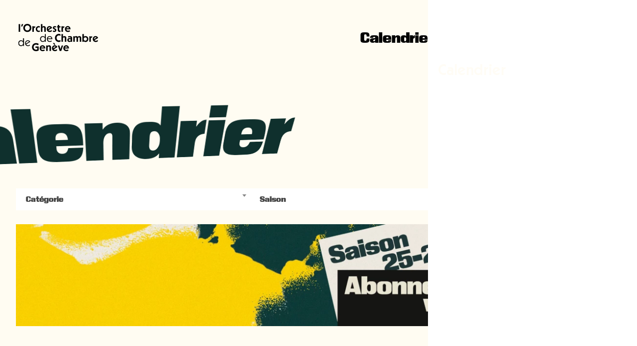

--- FILE ---
content_type: text/html; charset=UTF-8
request_url: https://locg.ch/fr/calendrier?saison_id=8&type_id=&concert_id=125
body_size: 7939
content:

<!DOCTYPE html>
<html lang="fr">
<head>
<meta http-equiv="Content-Type" content="text/html; charset=utf-8">
<base href="https://locg.ch/">
<meta name="viewport" content="width=device-width, initial-scale=1.0, maximum-scale=1.0, user-scalable=1">
<link rel="apple-touch-icon" sizes="180x180" href="/img/favicon/apple-touch-icon.png">
<link rel="icon" type="image/png" sizes="32x32" href="/img/favicon/favicon-32x32.png">
<link rel="icon" type="image/png" sizes="16x16" href="/img/favicon/favicon-16x16.png">
<link rel="manifest" href="/img/favicon/site.webmanifest">
<link rel="mask-icon" href="/img/favicon/safari-pinned-tab.svg" color="#5bbad5">
<link rel="shortcut icon" href="/img/favicon/favicon.ico">
<meta name="msapplication-TileColor" content="#da532c">
<meta name="msapplication-config" content="/img/favicon/browserconfig.xml">
<meta name="theme-color" content="#ffffff">
<title>l'Orchestre de Chambre de Genève</title>




<meta name="keywords" content="orchestre,orchestre genève,orchestre de chambre,musique classique,baroque,romantique,contemporain,instruments naturels,instruments anciens,L'Orchestre de Chambre de Genève,L'OCG,OCG,Arie van Beek,Genève,Suisse Geneva Chamber Orchestra,Geneva,Switzerland Genf Kammerorchester" lang="fr" /><meta name="description" content="Un orchestre constitué de 37 musicien.ne.s passionné.e.s et virtuoses qui s’engagent pour offrir au public le plus large possible une programmation riche en émotion, en plaisir et en découverte!" lang="fr" />
	

<meta property="og:type" content="website" />
<meta property="og:title" content="l'Orchestre de Chambre de Genève" />
<meta property="og:description" content="Un orchestre constitué de 37 musicien.ne.s passionné.e.s et virtuoses qui s’engagent pour offrir au public le plus large possible une programmation riche en émotion, en plaisir et en découverte!" />
<meta property="og:url" content="https://locg.ch/fr/calendrier/" />
<meta name="twitter:card" content="summary_large_image" />
<meta property="og:image" content="https://locg.ch/img/logo.jpg" />
<meta property="og:image:url" content="https://locg.ch/img/logo.jpg" />
<meta name="twitter:image" content="https://locg.ch/img/logo.jpg" />
	
<link href="https://locg.ch/fr/calendrier" rel="canonical" />
<link href="https://locg.ch/fr/calendrier" hreflang="fr" rel="alternate" />
<link href="https://locg.ch/en/3" hreflang="en" rel="alternate" />
<link href="https://locg.ch/de/3" hreflang="de" rel="alternate" />
<link href="https://locg.ch/es/3" hreflang="es" rel="alternate" />

<link rel="stylesheet" type="text/css" href="css/fonts/abcmarfa/stylesheet.css?ck=1701856375">
<link rel="stylesheet" type="text/css" href="css/fonts/radiona/stylesheet.css?ck=1701856382">
<link rel="stylesheet" type="text/css" href="css/fonts/KTFRublena/stylesheet.css?ck=1742212392">
<link rel="stylesheet" type="text/css" href="js/mmenu-light/mmenu.min.css?ck=1701874155">
<link rel="stylesheet" type="text/css" href="css/hamburger/hamburgers.css?ck=1701875222">
<link rel="stylesheet" type="text/css" href="js/swiper/swiper-bundle.min.css?ck=1701856390">
<link rel="stylesheet" type="text/css" href="js/select2/select2.min.css?ck=1701856390">
<link rel="stylesheet" type="text/css" href="css/fontello/css/fontello.css?ck=1703860261">
<link rel="stylesheet" type="text/css" href="js/swipebox/css/swipebox.min.css?ck=1701856390">
<link rel="stylesheet" type="text/css" href="js/breaking-news-ticker.css?ck=1701856383">
<link rel="stylesheet" type="text/css" href="js/aos/aos.css?ck=1701856383">
<link rel="stylesheet" type="text/css" href="css/locg.css?ck=1749022438">
<link rel="stylesheet" type="text/css" href="css/locg_2024.css?ck=1762960323">
<style>
.gallery_slider_gallerySliderFormat1{ width:100%; background-size:cover; display:inline-block; }
.gallery_slider_gallerySliderFormat1:after{ content:''; display:block; padding-top:114.28571428571%; }
.listing_listingFormat1{ width:100%; background-size:cover; display:inline-block; }
.listing_listingFormat1:after{ content:''; display:block; padding-top:80%; }
.musicien_listing_musicienListingFormat{ width:100%; background-size:cover; display:inline-block; }
.musicien_listing_musicienListingFormat:after{ content:''; display:block; padding-top:125%; }
.pageintro_pageIntroFormat1{ width:100%; background-size:cover; display:inline-block; }
.pageintro_pageIntroFormat1:after{ content:''; display:block; padding-top:80%; }
.square_squareFormat1{ width:100%; background-size:cover; display:inline-block; }
.square_squareFormat1:after{ content:''; display:block; padding-top:100%; }
    
 
:root {
  --color-1:#f2de29;  --color-2:#0f302d;  --color-light:#fffcf2;}

    
    
</style> 
<script>
	var usertoken;
	    
	
		var lottieSourcePath = "./img/lottie/230605_OCG_Logo_animation3.json"; 
	
	
	var isTouchDevice = 'ontouchstart' in document.documentElement;
	var iOS = ['iPad', 'iPhone', 'iPod'].indexOf(navigator.platform) >= 0;
	
	var socialsIcons = ["<a href=\"https:\/\/www.facebook.com\/lorchestredechambredegeneve\/\" target=\"_blank\"><i class=\"icon_menu icon-facebook\"><\/i><\/a>","<a href=\"https:\/\/www.instagram.com\/lorchestredechambredegeneve\" target=\"_blank\"><i class=\"icon_menu icon-instagram\"><\/i><\/a>","<a href=\"https:\/\/www.linkedin.com\/company\/orchestre-de-chambre-de-geneve\" target=\"_blank\"><i class=\"icon_menu icon-linkedin\"><\/i><\/a>","<a href=\"https:\/\/www.youtube.com\/channel\/UCtj11kGYLWh53b4lBeRYgfg\" target=\"_blank\"><i class=\"icon_menu icon-youtube\"><\/i><\/a>","<a href=\"https:\/\/www.tiktok.com\/@lorchestredechambredege\" target=\"_blank\"><i class=\"icon_menu icon-tiktok\"><\/i><\/a>"];


(function (w) {
    if (w.$) // jQuery already loaded, we don't need this script
        return;
    var _funcs = [];
    w.$ = function (f) { // add functions to a queue
        _funcs.push(f);
    };
    w.defer$ = function () { // move the queue to jQuery's DOMReady
        while (f = _funcs.shift())
            $(f);
    };
})(window);
</script>
<script>
  (function(i,s,o,g,r,a,m){i['GoogleAnalyticsObject']=r;i[r]=i[r]||function(){
  (i[r].q=i[r].q||[]).push(arguments)},i[r].l=1*new Date();a=s.createElement(o),
  m=s.getElementsByTagName(o)[0];a.async=1;a.src=g;m.parentNode.insertBefore(a,m)
  })(window,document,'script','//www.google-analytics.com/analytics.js','ga');

  ga('create', 'UA-32272646-15', 'locg.ch');
  ga('send', 'pageview');

</script>

<script>
!function(f,b,e,v,n,t,s)
{if(f.fbq)return;n=f.fbq=function(){n.callMethod?
n.callMethod.apply(n,arguments):n.queue.push(arguments)};
if(!f._fbq)f._fbq=n;n.push=n;n.loaded=!0;n.version='2.0';
n.queue=[];t=b.createElement(e);t.async=!0;
t.src=v;s=b.getElementsByTagName(e)[0];
s.parentNode.insertBefore(t,s)}(window, document,'script',
'https://connect.facebook.net/en_US/fbevents.js');
fbq('init', '729580744462167');
fbq('track', 'PageView');
</script>
<noscript><img height="1" width="1" style="display:none"
src="https://www.facebook.com/tr?id=729580744462167&ev=PageView&noscript=1"
/></noscript>

    
<script type="text/javascript" src="https://cdn.weglot.com/weglot.min.js"></script>
<script>
    Weglot.initialize({
        api_key: 'wg_a824a19faa81415be132585a5b315d889'
    });
    
  setTimeout(function () {
        Weglot.switchTo('fr');
    }, 1000);
</script>
    
</head>
    
<body  class="overflow-x-hidden font-abcmarfa  concerts    lan_fr bg-locg-light">
<div class="relative z-20">
<header class="z-30  top-0 left-0 right-0  transition-transform duration-300 ease-[cubic-bezier(1,0,0.6,1)] pointer-events-none">
     
    
	<div class="mx-auto flex items-center justify-between px-4 sm:px-8 py-4 sm:py-12">
		<a id="logo" href="/fr/accueil" class="pointer-events-auto"></a>
		<div id="main-nav" class="flex items-center gap-10 pointer-events-auto">
			<div class="hidden sm:flex gap-5 text-3xl font-radiona font-semibold">
                
       
                
														<a href="/fr/calendrier">Calendrier</a>
																			<a href="/fr/billetterie-abonnements">Abonnements</a>
																			<a href="https://billetterie.locg.ch/list/events" target="_blank">Billetterie</a>
											</div>
            
           <button class="hamburger hamburger--spin" type="button">
			  <span class="hamburger-box">
				<span class="hamburger-inner"></span>
			  </span>
			</button>
            
            
		</div>
	</div>
    
   <div id="menu_langue_container_fr" class="menu_langue_container pointer-events-auto ">                   
            <a href="/en/3" class=" menu_langue ">en </a><span class=" menu_langue_separator"> | </span>
                <a href="/de/3" class=" menu_langue ">de </a><span class=" menu_langue_separator"> | </span>
                <a href="/es/3" class=" menu_langue ">es </a><span class=" menu_langue_separator"> | </span>
              
    </div>  
</header>

	

<p>&nbsp;</p>
<div class="w-screen mb-7">
	<div class="relative">
			<div class="relative w-full  z-20">
				<div id="title-ticker-oneline" class="ticker-container overflow-hidden pointer-events-none">
	<div class="swiper-wrapper">
			<div class="swiper-slide overflow-visible  w-auto">
			<div class="relative pointer-events-none">
				<div class="invisible relative"><div class="px-14 text-9xl md:text-10xl text-locg-secondary font-semibold font-radiona whitespace-nowrap pointer-events-none">Calendrier</div></div>
				<div class="absolute top-0 left-0 -translate-x-1/3 perspective"><h1 class="px-14 text-9xl md:text-10xl text-locg-secondary font-semibold font-radiona whitespace-nowrap pointer-events-none textanimate2">Calendrier</h1></div>
			</div>
		</div>
				<div class="swiper-slide overflow-visible w-auto">
			<div class="relative pointer-events-none">
				<div class="invisible relative"><div class="px-14 text-9xl md:text-10xl text-locg-secondary font-semibold font-radiona whitespace-nowrap pointer-events-none">Calendrier</div></div>
				<div class="absolute left-0  top-0 -translate-x-1/3 perspective"><div class="px-14 text-9xl md:text-10xl text-locg-secondary font-semibold font-radiona whitespace-nowrap pointer-events-none textanimate2">Calendrier</div></div>
			</div>
		</div>
						<div class="swiper-slide overflow-visible w-auto">
			<div class="relative pointer-events-none">
				<div class="invisible relative"><div class="px-14 text-9xl md:text-10xl text-locg-secondary font-semibold font-radiona whitespace-nowrap pointer-events-none">Calendrier</div></div>
				<div class="absolute left-0  top-0 -translate-x-1/3 perspective"><div class="px-14 text-9xl md:text-10xl text-locg-secondary font-semibold font-radiona whitespace-nowrap pointer-events-none textanimate2">Calendrier</div></div>
			</div>
		</div>
		<div class="swiper-slide overflow-visible w-auto">
			<div class="relative pointer-events-none">
				<div class="invisible relative"><div class="px-14 text-9xl md:text-10xl text-locg-secondary font-semibold font-radiona whitespace-nowrap pointer-events-none">Calendrier</div></div>
				<div class="absolute left-0  top-0 -translate-x-1/3 perspective"><div class="px-14 text-9xl md:text-10xl text-locg-secondary font-semibold font-radiona whitespace-nowrap pointer-events-none textanimate2">Calendrier</div></div>
			</div>
		</div>
			</div>
</div>			</div>
	</div>
</div>
<div class="container mx-auto">
<div class="flex flex-col gap-5 xl:flex-row items-center">
		<form  class="flex w-full flex-col sm:flex-row xl:flex-1 gap-5 items-center filters">
		<div class="w-full flex-1">
		<select class="w-full pl-5 pr-10 py-2 font-semibold font-radiona change-submit" style="width:100%" name="categorie" data-minimum-results-for-search="Infinity">
			<option value="">Catégorie</option>
			<option value="concert-a-labo" >Concert à l'abo</option><option value="famille" >Concert famille</option><option value="concert-de-noel" >Concert de Noël</option><option value="concerts-dete" >Concert d'été</option><option value="autres" >Autres concerts</option><option value="chur" >Choeur</option><option value="samedi-magique" >Samedis magiques</option><option value="mercredi-a-croquer" >Mercredis à croquer</option><option value="atelier-famille" >Ateliers Famille</option><option value="participation-culturelle" >Participation culturelle</option><option value="festival" >Festival</option>		</select>
		</div>
		<div class="w-full flex-1">
		<select  class="w-full pl-5 pr-10 py-2 font-semibold font-radiona change-submit" style="width:100%"  name="saison" data-minimum-results-for-search="Infinity">
			<option value="">Saison</option>
			<option value="23-24" >23-24</option><option value="saison-24-25" >24-25</option><option value="saison-25-26" >25-26</option>		</select>
		</div>
		</form>
			<div class="flex-shrink-0 flex flex-col sm:flex-row gap-5 items-center">
							<a class="button bg-locg-secondary" href="users_uploads/pages_programme-pdf/67eebd90857af.pdf" target="_blank"><i class="icon-download"></i> Brochure de saison 25-26</a>
					</div>
			
</div>
</div>


<a href='https://locg.ch/fr/billetterie-abonnements'  target='_blank' ><div class="container mx-auto w-full my-7""><img src="/users_uploads/pages_page-hero_concerts/generated/2177/lancementdesaison-bannierecalendriersiteweb.webp?ck=2025-11-12-190655"></div>
</a> 






		<div class="container mx-auto">
		<div class="grid md:grid-cols-2 lg:grid-cols-3 gap-x-10 gap-y-14 py-14 aositems">
			<div class="flex flex-col gap-5 group">
	<a href="/fr/calendrier/big-up-band">
		<div class="rollover w-full"><div><div class="imagelistinggorced imagealign lazy" data-bg="/users_uploads/concerts_concert-listing/generated/1938/saxophone-3246650-1280.webp?ck=2025-11-12-184135"></div></div></div>
	</a>
	<div>
		<div class="text-xl font-bold">24 - 25 janv. 2026 </div>
		<div class="text-xl italic">Salle communale Jean-Jacques Gautier</div>	</div>
	<h3 class="text-3xl font-semibold text-locg font-radiona">Giants of Pop</h3>
	<div class="flex gap-x-5 gap-y-2 flex-wrap">
		<a class="button" href="/fr/calendrier/big-up-band">Plus d'infos</a>
		
		
				
	</div>
	<div class="text-xl">L’OCG à Chêne-Bougeries</div>	<div class="text-xl">
		<div class="mb-2  mb-1">
		<div class="font-bold">Raphaël Merlin</div>
				<div class="italic">direction</div>	</div>
		<div class="mb-2  mb-1">
		<div class="font-bold">Big Up' Band </div>
				<div class="italic">Grand orchestre de jazz</div>	</div>
		
	</div>
</div><div class="flex flex-col gap-5 group">
	<a href="/fr/calendrier/seves">
		<div class="rollover w-full"><div><div class="imagelistinggorced imagealign lazy" data-bg="/users_uploads/concerts_concert-listing/generated/1740/l1003977-2-1.webp?ck=2025-11-12-183744"></div></div></div>
	</a>
	<div>
		<div class="text-xl font-bold">27 janv. 2026 — 20h </div>
		<div class="text-xl italic">Bâtiment des Forces Motrices</div>	</div>
	<h3 class="text-3xl font-semibold text-locg font-radiona">Sèves</h3>
	<div class="flex gap-x-5 gap-y-2 flex-wrap">
		<a class="button" href="/fr/calendrier/seves">Plus d'infos</a>
		
		
				
		<a class="button white"  href="https://billetterie.locg.ch/selection/event/date?productId=10229271428033" target="_blank">Billets</a>
		
				
	</div>
		<div class="text-xl">
		<div class="mb-2  mb-1">
		<div class="font-bold">Holly Choe</div>
				<div class="italic">direction</div>	</div>
		<div class="mb-2  mb-1">
		<div class="font-bold">Christina Daletska</div>
				<div class="italic">mezzo-soprano</div>	</div>
		
	</div>
</div><div class="flex flex-col gap-5 group">
	<a href="/fr/calendrier/sauvages">
		<div class="rollover w-full"><div><div class="imagelistinggorced imagealign lazy" data-bg="/users_uploads/concerts_concert-listing/generated/1728/e894616-1728656852295-sauvages-13.webp?ck=2025-11-12-183723"></div></div></div>
	</a>
	<div>
		<div class="text-xl font-bold">31 janv. 2026 </div>
		<div class="text-xl italic">Salle Frank-Martin</div>	</div>
	<h3 class="text-3xl font-semibold text-locg font-radiona">Sauvages</h3>
	<div class="flex gap-x-5 gap-y-2 flex-wrap">
		<a class="button" href="/fr/calendrier/sauvages">Plus d'infos</a>
		
		
				
		<a class="button white"  href="/fr/calendrier/sauvages#concert_details_box_info" >Billets</a>
		
				
	</div>
	<div class="text-xl">Ciné-concert</div>	<div class="text-xl">
		
	</div>
</div><div class="flex flex-col gap-5 group">
	<a href="/fr/calendrier/electrofaunes-3">
		<div class="rollover w-full"><div><div class="imagelistinggorced imagealign lazy" data-bg="/users_uploads/concerts_concert-listing/generated/2274/electrofaune-annule.webp?ck=2025-12-15-140856"></div></div></div>
	</a>
	<div>
		<div class="text-xl font-bold">6 - 7 févr. 2026 </div>
		<div class="text-xl italic">PTR | L'Usine | Genève</div>	</div>
	<h3 class="text-3xl font-semibold text-locg font-radiona">Electrofaunes #3</h3>
	<div class="flex gap-x-5 gap-y-2 flex-wrap">
		<a class="button" href="/fr/calendrier/electrofaunes-3">Plus d'infos</a>
		
		
				
	</div>
		<div class="text-xl">
		<div class="mb-2  mb-1">
		<div class="font-bold">Marc Leroy-Calatayud</div>
				<div class="italic">direction</div>	</div>
		
	</div>
</div><div class="flex flex-col gap-5 group">
	<a href="/fr/calendrier/concert-du-dimanche-2026">
		<div class="rollover w-full"><div><div class="imagelistinggorced imagealign lazy" data-bg="/users_uploads/concerts_concert-listing/generated/1945/1718367310.webp?ck=2025-11-12-184141"></div></div></div>
	</a>
	<div>
		<div class="text-xl font-bold">15 févr. 2026 — 17h </div>
		<div class="text-xl italic">Victoria Hall</div>	</div>
	<h3 class="text-3xl font-semibold text-locg font-radiona">Concert du dimanche</h3>
	<div class="flex gap-x-5 gap-y-2 flex-wrap">
		<a class="button" href="/fr/calendrier/concert-du-dimanche-2026">Plus d'infos</a>
		
		
				
		<a class="button white"  href="https://billetterie-culture.geneve.ch/selection/event/date?productId=10229242195808" target="_blank">Billets</a>
		
				
	</div>
	<div class="text-xl">par la Ville de Genève</div>	<div class="text-xl">
		
	</div>
</div><div class="flex flex-col gap-5 group">
	<a href="/fr/calendrier/enchantement">
		<div class="rollover w-full"><div><div class="imagelistinggorced imagealign lazy" data-bg="/users_uploads/concerts_concert-listing/generated/1736/dsc3429.webp?ck=2025-11-12-183735"></div></div></div>
	</a>
	<div>
		<div class="text-xl font-bold">17 févr. 2026 — 20h </div>
		<div class="text-xl italic">Bâtiment des Forces Motrices</div>	</div>
	<h3 class="text-3xl font-semibold text-locg font-radiona">Enchantement</h3>
	<div class="flex gap-x-5 gap-y-2 flex-wrap">
		<a class="button" href="/fr/calendrier/enchantement">Plus d'infos</a>
		
		
				
		<a class="button white"  href="https://billetterie.locg.ch/selection/event/date?productId=10229271428034" target="_blank">Billets</a>
		
				
	</div>
		<div class="text-xl">
		<div class="mb-2  mb-1">
		<div class="font-bold">Raphaël Merlin</div>
				<div class="italic">direction</div>	</div>
		<div class="mb-2  mb-1">
		<div class="font-bold">Pierre Fouchenneret</div>
				<div class="italic">violon</div>	</div>
		
	</div>
</div><div class="flex flex-col gap-5 group">
	<a href="/fr/calendrier/lorchestre-cherche-et-trouve-autour-du-monde">
		<div class="rollover w-full"><div><div class="imagelistinggorced imagealign lazy" data-bg="/users_uploads/concerts_concert-listing/generated/1758/orchestrecouv.webp?ck=2025-11-12-183816"></div></div></div>
	</a>
	<div>
		<div class="text-xl font-bold">7 mars 2026 </div>
		<div class="text-xl italic">Salle Frank-Martin</div>	</div>
	<h3 class="text-3xl font-semibold text-locg font-radiona">L’orchestre cherche et trouve autour du monde</h3>
	<div class="flex gap-x-5 gap-y-2 flex-wrap">
		<a class="button" href="/fr/calendrier/lorchestre-cherche-et-trouve-autour-du-monde">Plus d'infos</a>
		
		
				
		<a class="button white"  href="/fr/calendrier/lorchestre-cherche-et-trouve-autour-du-monde#concert_details_box_info" >Billets</a>
		
				
	</div>
	<div class="text-xl">Concert illustré en live</div>	<div class="text-xl">
		<div class="mb-2  mb-1">
		<div class="font-bold">Fiona Monbet</div>
				<div class="italic">direction</div>	</div>
		
	</div>
</div><div class="flex flex-col gap-5 group">
	<a href="/fr/calendrier/kt-gorique-x-locg">
		<div class="rollover w-full"><div><div class="imagelistinggorced imagealign lazy" data-bg="/users_uploads/concerts_concert-listing/generated/2180/15-kt-270924cchristian-lutz.webp?ck=2025-11-12-190657"></div></div></div>
	</a>
	<div>
		<div class="text-xl font-bold">14 mars 2026 — 20h </div>
		<div class="text-xl italic">Noda BCVS</div>	</div>
	<h3 class="text-3xl font-semibold text-locg font-radiona">KT Gorique x l'OCG</h3>
	<div class="flex gap-x-5 gap-y-2 flex-wrap">
		<a class="button" href="/fr/calendrier/kt-gorique-x-locg">Plus d'infos</a>
		
		
				
		<a class="button white"  href="https://ticketing-nodabcvs.mapado.com/event/519212-orchestre-de-chambre-de-geneve-kt-gorique" target="_blank">Billets</a>
		
				
	</div>
	<div class="text-xl">Hip-Hop Symphonique</div>	<div class="text-xl">
		
	</div>
</div><div class="flex flex-col gap-5 group">
	<a href="/fr/calendrier/la-batie-2025">
		<div class="rollover w-full"><div><div class="imagelistinggorced imagealign lazy" data-bg="/users_uploads/concerts_concert-listing/generated/1738/viotti-marina-by-paul-zimmer-img-0993.webp?ck=2025-11-12-183740"></div></div></div>
	</a>
	<div>
		<div class="text-xl font-bold">25 mars 2026 — 19h </div>
		<div class="text-xl italic">Bâtiment des Forces Motrices</div>	</div>
	<h3 class="text-3xl font-semibold text-locg font-radiona">Le Prophète</h3>
	<div class="flex gap-x-5 gap-y-2 flex-wrap">
		<a class="button" href="/fr/calendrier/la-batie-2025">Plus d'infos</a>
		
		
				
		<a class="button white"  href="https://billetterie.locg.ch/selection/event/date?productId=10229271428035" target="_blank">Billets</a>
		
				
	</div>
		<div class="text-xl">
		<div class="mb-2  mb-1">
		<div class="font-bold">Marc Leroy-Calatayud</div>
				<div class="italic">direction</div>	</div>
		<div class="mb-2  mb-1">
		<div class="font-bold">Marina Viotti</div>
				<div class="italic">mezzo-soprano</div>	</div>
		
	</div>
</div><div class="flex flex-col gap-5 group">
	<a href="/fr/calendrier/mercredi-a-planter">
		<div class="rollover w-full"><div><div class="imagelistinggorced imagealign lazy" data-bg="/users_uploads/concerts_concert-listing/generated/1744/little-girl-mom-potting-plants-home.webp?ck=2025-11-12-183749"></div></div></div>
	</a>
	<div>
		<div class="text-xl font-bold">01 avr. 2026 — 15h </div>
		<div class="text-xl italic">Les 6 toits</div>	</div>
	<h3 class="text-3xl font-semibold text-locg font-radiona">Mercredi à planter</h3>
	<div class="flex gap-x-5 gap-y-2 flex-wrap">
		<a class="button" href="/fr/calendrier/mercredi-a-planter">Plus d'infos</a>
		
		
				
		<a class="button white"  href="https://billetterie.locg.ch/selection/event/date?productId=10229271428039" target="_blank">Billets</a>
		
				
	</div>
	<div class="text-xl">Atelier suivi d’un concert</div>	<div class="text-xl">
		
	</div>
</div><div class="flex flex-col gap-5 group">
	<a href="/fr/calendrier/jardins-feeriques">
		<div class="rollover w-full"><div><div class="imagelistinggorced imagealign lazy" data-bg="/users_uploads/concerts_concert-listing/generated/1742/chamayou-7647-audoin-desforges.webp?ck=2025-11-12-183747"></div></div></div>
	</a>
	<div>
		<div class="text-xl font-bold">27 avr. 2026 — 20h </div>
		<div class="text-xl italic">Bâtiment des Forces Motrices</div>	</div>
	<h3 class="text-3xl font-semibold text-locg font-radiona">Jardins féériques</h3>
	<div class="flex gap-x-5 gap-y-2 flex-wrap">
		<a class="button" href="/fr/calendrier/jardins-feeriques">Plus d'infos</a>
		
		
				
		<a class="button white"  href="https://billetterie.locg.ch/selection/event/date?productId=10229271428036" target="_blank">Billets</a>
		
				
	</div>
		<div class="text-xl">
		<div class="mb-2  mb-1">
		<div class="font-bold">Raphaël Merlin</div>
				<div class="italic">direction</div>	</div>
		<div class="mb-2  mb-1">
		<div class="font-bold">Bertrand Chamayou</div>
				<div class="italic">piano</div>	</div>
		
	</div>
</div><div class="flex flex-col gap-5 group">
	<a href="/fr/calendrier/philemon-et-baucis">
		<div class="rollover w-full"><div><div class="imagelistinggorced imagealign lazy" data-bg="/users_uploads/concerts_concert-listing/generated/1760/dalle-2025-02-25-143439-a-refined-and-charming-illustration.webp?ck=2025-11-12-183822"></div></div></div>
	</a>
	<div>
		<div class="text-xl font-bold">9 - 10 mai 2026 </div>
		<div class="text-xl italic">Centre des Arts</div>	</div>
	<h3 class="text-3xl font-semibold text-locg font-radiona">Philémon et Baucis</h3>
	<div class="flex gap-x-5 gap-y-2 flex-wrap">
		<a class="button" href="/fr/calendrier/philemon-et-baucis">Plus d'infos</a>
		
		
				
		<a class="button white"  href="/fr/calendrier/philemon-et-baucis#concert_details_box_info" >Billets</a>
		
				
	</div>
	<div class="text-xl">Opéra marionnettes</div>	<div class="text-xl">
		<div class="mb-2  mb-1">
		<div class="font-bold">Raphaël Merlin</div>
				<div class="italic">direction</div>	</div>
		
	</div>
</div><div class="flex flex-col gap-5 group">
	<a href="/fr/calendrier/der-wald">
		<div class="rollover w-full"><div><div class="imagelistinggorced imagealign lazy" data-bg="/users_uploads/concerts_concert-listing/generated/1923/chelsea-zurfluh.webp?ck=2025-11-12-184121"></div></div></div>
	</a>
	<div>
		<div class="text-xl font-bold">27 mai 2026 — 20h </div>
		<div class="text-xl italic">Bâtiment des Forces Motrices</div>	</div>
	<h3 class="text-3xl font-semibold text-locg font-radiona">Der Wald</h3>
	<div class="flex gap-x-5 gap-y-2 flex-wrap">
		<a class="button" href="/fr/calendrier/der-wald">Plus d'infos</a>
		
		
				
		<a class="button white"  href="https://billetterie.locg.ch/selection/event/date?productId=10229271428037" target="_blank">Billets</a>
		
				
	</div>
		<div class="text-xl">
		<div class="mb-2  mb-1">
		<div class="font-bold">Raphaël Merlin</div>
				<div class="italic">direction</div>	</div>
		<div class="mb-2  mb-1">
		<div class="font-bold">Chelsea Zurflüh</div>
				<div class="italic">soprano</div>	</div>
		
	</div>
</div>		</div>
	</div>
		<div class="bg-locg text-white py-14">
		<div class="container mx-auto">
		<h2 class="text-4xl sm:text-5xl md:text-6xl font-semibold font-radiona">Evénements passés</h2>
		<div class="grid sm:grid-cols-2 md:grid-cols-3 lg:grid-cols-2 gap-x-12 gap-y-14 mt-12">
		<div class="flex flex-col lg:flex-row gap-x-7 gap-y-5 lg:items-center group">
	<a href="/fr/calendrier/un-requiem-en-hommage-aux-victimes-de-crans-montana?dateid=209">
		<div class="rollover w-[230px]"><div class="imagelistinggorced imagealign lazy" data-bg="/users_uploads/concerts_concert-listing/generated/2281/hommagecranmontana-complet.webp?ck=2026-01-12-115805"></div></div>
	</a>
	<div class="flex flex-col gap-x-5 gap-y-4">
		<div class="text-xl font-bold">15 janv. 2026</div>
		
	<h3 class="text-3xl font-semibold text-white font-radiona">Un Requiem en hommage aux victimes de Crans-Montana</h3>
	<div>
		<a class="button white" href="/fr/calendrier/un-requiem-en-hommage-aux-victimes-de-crans-montana?dateid=209">Plus d'infos</a>
	</div>	
	</div>
</div><div class="flex flex-col lg:flex-row gap-x-7 gap-y-5 lg:items-center group">
	<a href="/fr/calendrier/mercredi-a-ronfler?dateid=157">
		<div class="rollover w-[230px]"><div class="imagelistinggorced imagealign lazy" data-bg="/users_uploads/concerts_concert-listing/generated/1746/little-girl-bed-with-soft-toy-emotions-child.webp?ck=2025-11-12-183754"></div></div>
	</a>
	<div class="flex flex-col gap-x-5 gap-y-4">
		<div class="text-xl font-bold">10 déc. 2025</div>
		
	<h3 class="text-3xl font-semibold text-white font-radiona">Mercredi à ronfler</h3>
	<div>
		<a class="button white" href="/fr/calendrier/mercredi-a-ronfler?dateid=157">Plus d'infos</a>
	</div>	
	</div>
</div><div class="flex flex-col lg:flex-row gap-x-7 gap-y-5 lg:items-center group">
	<a href="/fr/calendrier/racine?dateid=148">
		<div class="rollover w-[230px]"><div class="imagelistinggorced imagealign lazy" data-bg="/users_uploads/concerts_concert-listing/generated/1910/astrig-siranossian-portrait-01-2023-fabien-perrot.webp?ck=2025-11-12-184103"></div></div>
	</a>
	<div class="flex flex-col gap-x-5 gap-y-4">
		<div class="text-xl font-bold">09 déc. 2025</div>
		
	<h3 class="text-3xl font-semibold text-white font-radiona">Racines</h3>
	<div>
		<a class="button white" href="/fr/calendrier/racine?dateid=148">Plus d'infos</a>
	</div>	
	</div>
</div><div class="flex flex-col lg:flex-row gap-x-7 gap-y-5 lg:items-center group">
	<a href="/fr/calendrier/le-tour-du-monde?dateid=182">
		<div class="rollover w-[230px]"><div class="imagelistinggorced imagealign lazy" data-bg="/users_uploads/concerts_concert-listing/generated/2212/letourdumonde-siteweb.webp?ck=2025-11-12-185251"></div></div>
	</a>
	<div class="flex flex-col gap-x-5 gap-y-4">
		<div class="text-xl font-bold">07 déc. 2025</div>
		
	<h3 class="text-3xl font-semibold text-white font-radiona">Le tour du monde</h3>
	<div>
		<a class="button white" href="/fr/calendrier/le-tour-du-monde?dateid=182">Plus d'infos</a>
	</div>	
	</div>
</div><div class="flex flex-col lg:flex-row gap-x-7 gap-y-5 lg:items-center group">
	<a href="/fr/calendrier/bernard-lavilliers?dateid=180">
		<div class="rollover w-[230px]"><div class="imagelistinggorced imagealign lazy" data-bg="/users_uploads/concerts_concert-listing/generated/1948/bernard-lavilliers-patrick-swirc1-web-scaled.webp?ck=2025-11-12-184144"></div></div>
	</a>
	<div class="flex flex-col gap-x-5 gap-y-4">
		<div class="text-xl font-bold">05 déc. 2025</div>
		
	<h3 class="text-3xl font-semibold text-white font-radiona">Bernard Lavilliers</h3>
	<div>
		<a class="button white" href="/fr/calendrier/bernard-lavilliers?dateid=180">Plus d'infos</a>
	</div>	
	</div>
</div><div class="flex flex-col lg:flex-row gap-x-7 gap-y-5 lg:items-center group">
	<a href="/fr/calendrier/sesame-4?dateid=179">
		<div class="rollover w-[230px]"><div class="imagelistinggorced imagealign lazy" data-bg="/users_uploads/concerts_concert-listing/generated/1731/a04i6956.webp?ck=2025-11-12-183730"></div></div>
	</a>
	<div class="flex flex-col gap-x-5 gap-y-4">
		<div class="text-xl font-bold">27 nov. 2025</div>
		
	<h3 class="text-3xl font-semibold text-white font-radiona">Sésame #4</h3>
	<div>
		<a class="button white" href="/fr/calendrier/sesame-4?dateid=179">Plus d'infos</a>
	</div>	
	</div>
</div>		</div>
		</div>
	</div>
<footer class="bg-locg  text-white relative z-20">
	<div class="container mx-auto py-14 space-y-10">
	<div class="space-y-2 md:flex items-center justify-between gap-10">
		<div class="font-bold flex flex-col flex-wrap md:flex-row text-xl gap-x-10 gap-y-2 mb-4 md:mb-0">
														<a href="/fr/accueil">Accueil</a>
																			<a href="/fr/calendrier">Calendrier</a>
																			<a href="/fr/billeterie">Acheter un billet</a>
																			<a href="/fr/infos-pratiques">Infos pratiques</a>
										</div>
		<a href="#" class="button white newsletterpopup flex-shrink-0">S’inscrire à la newsletter</a>
	</div>
	<div class="text-sm text-white lg:flex gap-10 items-center justify-between">
		<div class="flex gap-x-2 flex-col flex-wrap md:flex-row"><div>l’Orchestre de Chambre de Genève</div><div class="hidden md:block">-</div><div class="hidden md:block">Rue Gourgas 1</div><div class="hidden md:block">-</div><div>1205 Genève</div><div class="hidden md:block"> </div><div>Billetterie  : +41 22 807 17 90 | Administration : +41 22 807 17 96</div></div>
		<div class="flex gap-10 my-4 lg:my-0">
							<a style="white-space: nowrap" href="/fr/contact">Contact</a>
							<a style="white-space: nowrap" href="/fr/mentions-legales">Mentions légales</a>
					</div>
		<div class="text-white text-base" style="display: inline-flex">
			<a href="https://www.instagram.com/lorchestredechambredegeneve" target="_blank"><i class="icon-instagram"></i></a>			<a href="https://www.facebook.com/lorchestredechambredegeneve/" target="_blank"><i class="icon-facebook"></i></a>			<a href="https://www.linkedin.com/company/orchestre-de-chambre-de-geneve" target="_blank"><i class="icon-linkedin"></i></a>			<a href="https://www.youtube.com/channel/UCtj11kGYLWh53b4lBeRYgfg" target="_blank"><i class="icon-youtube"></i></a>			<a href="https://www.tiktok.com/@lorchestredechambredege" target="_blank"><i class="icon-tiktok"></i></a>		</div>
	</div>
        
        
	</div>
    
    
    
</footer>    
<nav id="mobile_menu" class="Fixed">
	<div id="panel-menu"><ul>
		
		<li class=' first '><a href='/fr/accueil'>Accueil</a></li><li class='active Selected'><a href='/fr/calendrier'>Calendrier</a></li><li class=' childrenme'><a href='/fr/billeterie'>Acheter un billet</a><ul><li class=' first '><a href='https://billetterie.locg.ch/list/seasonTickets' target="_blank">Billetterie</a></li><li class=''><a href='/fr/billetterie-abonnements'>Abonnements</a></li><li class=''><a href='/fr/billeterie-tarifs-25-26'>Tarifs 25-26</a></li><li class=''><a href='/fr/infos-pratiques-points-de-vente'>Points de vente</a></li><li class=''><a href='/fr/infos-pratiques-music-pass'>Music pass</a></li><li class=''><a href='/fr/infos-pratiques-conditions-generales'>Conditions générales</a></li></ul></li><li class=' childrenme'><a href='/fr/infos-pratiques'>Infos pratiques</a><ul><li class=' first '><a href='/fr/infos-pratiques-repas-avant-concert'>Repas avant-concert</a></li><li class=''><a href='/fr/infos-pratiques-plans-de-salle'>Plans de salle</a></li><li class=''><a href='/fr/infos-pratiques-acces-facilites'>Mesures d'accès</a></li><li class=''><a href='/fr/infos-pratiques-adresse-utiles'>Accès</a></li><li class=''><a href='/fr/infos-pratiques-premiere-visite'>Foire aux questions</a></li><li class=''><a href='/fr/infos-pratiques-nous-contacter'>Nous contacter</a></li></ul></li>		<li class=' first '><a href='/fr/explorer'>Explorer</a></li><li class=''><a href='/fr/mediation'>Participation culturelle</a></li><li class=' childrenme'><a href='/fr/lorchestre-91'>Orchestre et musiciens</a><ul><li class=' first '><a href='/fr/orchestre-lorchestre-de-chambre-de-geneve'>Qui sommes-nous ?</a></li><li class=''><a href='/fr/orchestre-direction-artistique'>Direction artistique</a></li><li class=''><a href='/fr/orchestre-musiciens'>Les musicien·ne·s</a></li><li class=''><a href='/fr/orchestre-nominations'>Artistes associé·e·s</a></li><li class=''><a href='/fr/lorchestre-91-prix-de-locg'>Prix de l'OCG</a></li></ul></li><li class=' childrenme'><a href='/fr/lorchestre'>L'OCG</a><ul><li class=' first '><a href='/fr/lorchestre-conseil-de-fondation'>Conseil de fondation</a></li><li class=''><a href='/fr/orchestre-administration'>Administration</a></li><li class=''><a href='/fr/orchestre-les-amis'>Les Amis</a></li><li class=''><a href='/fr/lorchestre-partenaires-25-26'>Partenaires 25-26</a></li><li class=''><a href='/fr/lorchestre-soutenir'>Soutenir</a></li><li class=''><a href='/fr/orchestre-emploi'>Emploi</a></li></ul></li><li class=''><a href='/fr/orchestre-espace-pro'>Espace Pro</a></li><li class=''><a href='/fr/compte-personnel'>Se connecter</a></li>		
		
		</ul></div>
</nav>    
    
  
</div>
    <button id="scroll-to-top"><i class="icon-arrow_forward"></i></button>  
<svg class="svg" style="display:none;">
  <clipPath id="my-clip-path" clipPathUnits="objectBoundingBox"><path d="M0.503,0.508 C0.214,0.508,0.005,0.377,0.005,0.198 c0,-0.004,0,-0.007,0.001,-0.011 l0,-0.001 c0,-0.002,0,-0.004,0,-0.005 H0.194 c0,0.002,-0.001,0.004,-0.001,0.006 l0,0 c-0.001,0.004,-0.001,0.007,-0.001,0.011 c0,0.107,0.132,0.185,0.313,0.185 c0.088,0,0.168,-0.019,0.225,-0.052 a0.28,0.174,0,0,0,0.066,-0.059 a0.303,0.189,0,0,0,0.024,-0.074 c0,-0.045,-0.024,-0.086,-0.068,-0.119 L0.897,0 c0.071,0.054,0.108,0.123,0.108,0.198 a0.528,0.328,0,0,1,-0.038,0.124 a0.468,0.291,0,0,1,-0.105,0.098 a0.473,0.294,0,0,1,-0.159,0.064 a0.54,0.336,0,0,1,-0.201,0.023 M0.008,1 h0.997 v-0.13 H0.829 v0 H0.008 v0.129 m0.38,-0.282 H0.005 v-0.114 l0.383,0.023 v0.092"></path></clipPath>
</svg>
</body>
<script src="js/jquery.min.js?ck=1701856383"></script><script src="js/swiper/swiper-bundle.min.js?ck=1701856391"></script><script src="js/swiper/swiper-animation.umd.js?ck=1701856390"></script><script src="js/gsap/gsap.min.js?ck=1701856383"></script><script src="js/gsap/ScrollTrigger.min.js?ck=1701856383"></script><script src="js/lazyload.min.js?ck=1701856384"></script><script src="js/jquery-validation/jquery.validate.min.js?ck=1701856383"></script><script src="js/jquery-validation/additional-methods.min.js?ck=1701856383"></script><script src="js/select2/select2.min.js?ck=1701856390"></script><script src="js/swipebox/js/jquery.swipebox.min.js?ck=1701856391"></script><script src="js/lottie.min.js?ck=1701856388"></script><script src="js/sweetalert/index.js?ck=1701856390"></script><script src="js/vimeo/player.js?ck=1701856391"></script><script src="js/aos/aos.js?ck=1701856383"></script><script src="js/mmenu-light/mmenu.min.js?ck=1701868262"></script><script src="js/jquery.scrollTo.min.js?ck=1701856384"></script><script src="js/breaking-news-ticker.min.js?ck=1701856383"></script><script src="js/jquery-validation/localization/messages_fr.min.js?ck=1701856384"></script><script src="js/locg.js?ck=1702389693"></script><script>defer$()</script>

</html>

--- FILE ---
content_type: text/css
request_url: https://locg.ch/css/fonts/abcmarfa/stylesheet.css?ck=1701856375
body_size: 127
content:
@font-face {
    font-family: 'ABC Marfa';
    src: url('ABCMarfa-Bold.eot');
    src: url('ABCMarfa-Bold.eot?#iefix') format('embedded-opentype'),
        url('ABCMarfa-Bold.woff2') format('woff2'),
        url('ABCMarfa-Bold.woff') format('woff'),
        url('ABCMarfa-Bold.ttf') format('truetype'),
        url('ABCMarfa-Bold.svg#ABCMarfa-Bold') format('svg');
    font-weight: bold;
    font-style: normal;
    font-display: swap;
}

@font-face {
    font-family: 'ABC Marfa';
    src: url('ABCMarfa-Regular.eot');
    src: url('ABCMarfa-Regular.eot?#iefix') format('embedded-opentype'),
        url('ABCMarfa-Regular.woff2') format('woff2'),
        url('ABCMarfa-Regular.woff') format('woff'),
        url('ABCMarfa-Regular.ttf') format('truetype'),
        url('ABCMarfa-Regular.svg#ABCMarfa-Regular') format('svg');
    font-weight: normal;
    font-style: normal;
    font-display: swap;
}

@font-face {
    font-family: 'ABC Marfa';
    src: url('ABCMarfa-RegularItalic.eot');
    src: url('ABCMarfa-RegularItalic.eot?#iefix') format('embedded-opentype'),
        url('ABCMarfa-RegularItalic.woff2') format('woff2'),
        url('ABCMarfa-RegularItalic.woff') format('woff'),
        url('ABCMarfa-RegularItalic.ttf') format('truetype'),
        url('ABCMarfa-RegularItalic.svg#ABCMarfa-RegularItalic') format('svg');
    font-weight: normal;
    font-style: italic;
    font-display: swap;
}



--- FILE ---
content_type: text/css
request_url: https://locg.ch/css/fonts/radiona/stylesheet.css?ck=1701856382
body_size: 503
content:
@font-face {
    font-family: 'Radion A';
    src: url('RadionA-Regular.eot');
    src: url('RadionA-Regular.eot?#iefix') format('embedded-opentype'),
        url('RadionA-Regular.woff2') format('woff2'),
        url('RadionA-Regular.woff') format('woff'),
        url('RadionA-Regular.ttf') format('truetype'),
        url('RadionA-Regular.svg#RadionA-Regular') format('svg');
    font-weight: normal;
    font-style: normal;
    font-display: swap;
}

@font-face {
    font-family: 'Radion A';
    src: url('RadionA-Bold.eot');
    src: url('RadionA-Bold.eot?#iefix') format('embedded-opentype'),
        url('RadionA-Bold.woff2') format('woff2'),
        url('RadionA-Bold.woff') format('woff'),
        url('RadionA-Bold.ttf') format('truetype'),
        url('RadionA-Bold.svg#RadionA-Bold') format('svg');
    font-weight: bold;
    font-style: normal;
    font-display: swap;
}

@font-face {
    font-family: 'Radion A';
    src: url('RadionA-ThinItalic.eot');
    src: url('RadionA-ThinItalic.eot?#iefix') format('embedded-opentype'),
        url('RadionA-ThinItalic.woff2') format('woff2'),
        url('RadionA-ThinItalic.woff') format('woff'),
        url('RadionA-ThinItalic.ttf') format('truetype'),
        url('RadionA-ThinItalic.svg#RadionA-ThinItalic') format('svg');
    font-weight: 100;
    font-style: italic;
    font-display: swap;
}

@font-face {
    font-family: 'Radion A';
    src: url('RadionA-Demi.eot');
    src: url('RadionA-Demi.eot?#iefix') format('embedded-opentype'),
        url('RadionA-Demi.woff2') format('woff2'),
        url('RadionA-Demi.woff') format('woff'),
        url('RadionA-Demi.ttf') format('truetype'),
        url('RadionA-Demi.svg#RadionA-Demi') format('svg');
    font-weight: 600;
    font-style: normal;
    font-display: swap;
}

@font-face {
    font-family: 'Radion A';
    src: url('RadionA-LightItalic.eot');
    src: url('RadionA-LightItalic.eot?#iefix') format('embedded-opentype'),
        url('RadionA-LightItalic.woff2') format('woff2'),
        url('RadionA-LightItalic.woff') format('woff'),
        url('RadionA-LightItalic.ttf') format('truetype'),
        url('RadionA-LightItalic.svg#RadionA-LightItalic') format('svg');
    font-weight: 300;
    font-style: italic;
    font-display: swap;
}

@font-face {
    font-family: 'Radion A';
    src: url('RadionA-Thin.eot');
    src: url('RadionA-Thin.eot?#iefix') format('embedded-opentype'),
        url('RadionA-Thin.woff2') format('woff2'),
        url('RadionA-Thin.woff') format('woff'),
        url('RadionA-Thin.ttf') format('truetype'),
        url('RadionA-Thin.svg#RadionA-Thin') format('svg');
    font-weight: 100;
    font-style: normal;
    font-display: swap;
}

@font-face {
    font-family: 'Radion A';
    src: url('RadionA-HeavyItalic.eot');
    src: url('RadionA-HeavyItalic.eot?#iefix') format('embedded-opentype'),
        url('RadionA-HeavyItalic.woff2') format('woff2'),
        url('RadionA-HeavyItalic.woff') format('woff'),
        url('RadionA-HeavyItalic.ttf') format('truetype'),
        url('RadionA-HeavyItalic.svg#RadionA-HeavyItalic') format('svg');
    font-weight: 900;
    font-style: italic;
    font-display: swap;
}

@font-face {
    font-family: 'Radion A';
    src: url('RadionA-Book.eot');
    src: url('RadionA-Book.eot?#iefix') format('embedded-opentype'),
        url('RadionA-Book.woff2') format('woff2'),
        url('RadionA-Book.woff') format('woff'),
        url('RadionA-Book.ttf') format('truetype'),
        url('RadionA-Book.svg#RadionA-Book') format('svg');
    font-weight: 500;
    font-style: normal;
    font-display: swap;
}

@font-face {
    font-family: 'Radion A';
    src: url('RadionA-Heavy.eot');
    src: url('RadionA-Heavy.eot?#iefix') format('embedded-opentype'),
        url('RadionA-Heavy.woff2') format('woff2'),
        url('RadionA-Heavy.woff') format('woff'),
        url('RadionA-Heavy.ttf') format('truetype'),
        url('RadionA-Heavy.svg#RadionA-Heavy') format('svg');
    font-weight: 900;
    font-style: normal;
    font-display: swap;
}

@font-face {
    font-family: 'Radion A';
    src: url('RadionA-Light.eot');
    src: url('RadionA-Light.eot?#iefix') format('embedded-opentype'),
        url('RadionA-Light.woff2') format('woff2'),
        url('RadionA-Light.woff') format('woff'),
        url('RadionA-Light.ttf') format('truetype'),
        url('RadionA-Light.svg#RadionA-Light') format('svg');
    font-weight: 300;
    font-style: normal;
    font-display: swap;
}

@font-face {
    font-family: 'Radion A';
    src: url('RadionA-DemiItalic.eot');
    src: url('RadionA-DemiItalic.eot?#iefix') format('embedded-opentype'),
        url('RadionA-DemiItalic.woff2') format('woff2'),
        url('RadionA-DemiItalic.woff') format('woff'),
        url('RadionA-DemiItalic.ttf') format('truetype'),
        url('RadionA-DemiItalic.svg#RadionA-DemiItalic') format('svg');
    font-weight: 600;
    font-style: italic;
    font-display: swap;
}

@font-face {
    font-family: 'Radion A';
    src: url('RadionA-BoldItalic.eot');
    src: url('RadionA-BoldItalic.eot?#iefix') format('embedded-opentype'),
        url('RadionA-BoldItalic.woff2') format('woff2'),
        url('RadionA-BoldItalic.woff') format('woff'),
        url('RadionA-BoldItalic.ttf') format('truetype'),
        url('RadionA-BoldItalic.svg#RadionA-BoldItalic') format('svg');
    font-weight: bold;
    font-style: italic;
    font-display: swap;
}

@font-face {
    font-family: 'Radion A';
    src: url('RadionA-Italic.eot');
    src: url('RadionA-Italic.eot?#iefix') format('embedded-opentype'),
        url('RadionA-Italic.woff2') format('woff2'),
        url('RadionA-Italic.woff') format('woff'),
        url('RadionA-Italic.ttf') format('truetype'),
        url('RadionA-Italic.svg#RadionA-Italic') format('svg');
    font-weight: normal;
    font-style: italic;
    font-display: swap;
}

@font-face {
    font-family: 'Radion A';
    src: url('RadionA-BookItalic.eot');
    src: url('RadionA-BookItalic.eot?#iefix') format('embedded-opentype'),
        url('RadionA-BookItalic.woff2') format('woff2'),
        url('RadionA-BookItalic.woff') format('woff'),
        url('RadionA-BookItalic.ttf') format('truetype'),
        url('RadionA-BookItalic.svg#RadionA-BookItalic') format('svg');
    font-weight: 500;
    font-style: italic;
    font-display: swap;
}

@font-face {
    font-family: 'Radion A';
    src: url('RadionA-BlackItalic.eot');
    src: url('RadionA-BlackItalic.eot?#iefix') format('embedded-opentype'),
        url('RadionA-BlackItalic.woff2') format('woff2'),
        url('RadionA-BlackItalic.woff') format('woff'),
        url('RadionA-BlackItalic.ttf') format('truetype'),
        url('RadionA-BlackItalic.svg#RadionA-BlackItalic') format('svg');
    font-weight: 900;
    font-style: italic;
    font-display: swap;
}

@font-face {
    font-family: 'Radion A';
    src: url('RadionA-Black.eot');
    src: url('RadionA-Black.eot?#iefix') format('embedded-opentype'),
        url('RadionA-Black.woff2') format('woff2'),
        url('RadionA-Black.woff') format('woff'),
        url('RadionA-Black.ttf') format('truetype'),
        url('RadionA-Black.svg#RadionA-Black') format('svg');
    font-weight: 900;
    font-style: normal;
    font-display: swap;
}



--- FILE ---
content_type: text/css
request_url: https://locg.ch/css/fonts/KTFRublena/stylesheet.css?ck=1742212392
body_size: 51
content:
@font-face {
    font-family: 'KTFRublena-Black';
    src: url('KTFRublena-Black.eot');
    src: url('KTFRublena-Black.eot?#iefix') format('embedded-opentype'),
        url('KTFRublena-Black.woff2') format('woff2'),
        url('KTFRublena-Black.woff') format('woff'),
        url('KTFRublena-Black.ttf') format('truetype'),
        url('KTFRublena-Black.svg#RadionA-Regular') format('svg');
    font-weight: normal;
    font-style: normal;
    font-display: swap;
}


--- FILE ---
content_type: text/css
request_url: https://locg.ch/css/fontello/css/fontello.css?ck=1703860261
body_size: 896
content:
@font-face {
  font-family: 'fontello';
  src: url('../font/fontello.eot?89285169');
  src: url('../font/fontello.eot?89285169#iefix') format('embedded-opentype'),
       url('../font/fontello.woff2?89285169') format('woff2'),
       url('../font/fontello.woff?89285169') format('woff'),
       url('../font/fontello.ttf?89285169') format('truetype'),
       url('../font/fontello.svg?89285169#fontello') format('svg');
  font-weight: normal;
  font-style: normal;
}
/* Chrome hack: SVG is rendered more smooth in Windozze. 100% magic, uncomment if you need it. */
/* Note, that will break hinting! In other OS-es font will be not as sharp as it could be */
/*
@media screen and (-webkit-min-device-pixel-ratio:0) {
  @font-face {
    font-family: 'fontello';
    src: url('../font/fontello.svg?89285169#fontello') format('svg');
  }
}
*/
[class^="icon-"]:before, [class*=" icon-"]:before {
  font-family: "fontello";
  font-style: normal;
  font-weight: normal;
  speak: never;

  display: inline-block;
  text-decoration: inherit;
  width: 1em;
  margin-right: .2em;
  text-align: center;
  /* opacity: .8; */

  /* For safety - reset parent styles, that can break glyph codes*/
  font-variant: normal;
  text-transform: none;

  /* fix buttons height, for twitter bootstrap */
  line-height: 1em;

  /* Animation center compensation - margins should be symmetric */
  /* remove if not needed */
  margin-left: .2em;

  /* you can be more comfortable with increased icons size */
  /* font-size: 120%; */

  /* Font smoothing. That was taken from TWBS */
  -webkit-font-smoothing: antialiased;
  -moz-osx-font-smoothing: grayscale;

  /* Uncomment for 3D effect */
  /* text-shadow: 1px 1px 1px rgba(127, 127, 127, 0.3); */
}

.icon-facebook:before { content: '\e800'; } /* '' */
.icon-instagram_old:before { content: '\e801'; } /* '' */
.icon-linkedin_old:before { content: '\e802'; } /* '' */
.icon-youtube_old:before { content: '\e803'; } /* '' */
.icon-download:before { content: '\e804'; } /* '' */
.icon-plus:before { content: '\e805'; } /* '' */
.icon-minus:before { content: '\e806'; } /* '' */
.icon-arrow_forward:before { content: '\e807'; } /* '' */
.icon-arrow_back:before { content: '\e808'; } /* '' */
.icon-close:before { content: '\e809'; } /* '' */
.icon-caret-down:before { content: '\e80c'; } /* '' */
.icon-linkedin:before { content: '\e80e'; } /* '' */
.icon-tiktok:before { content: '\e80f'; } /* '' */
.icon-instagram:before { content: '\e820'; } /* '' */
.icon-youtube:before { content: '\e821'; } /* '' */
.icon-local_activity:before { content: '\e823'; } /* '' */
.icon-volume_off:before { content: '\e83e'; } /* '' */
.icon-volume_mute:before { content: '\e83f'; } /* '' */


--- FILE ---
content_type: text/css
request_url: https://locg.ch/css/locg.css?ck=1749022438
body_size: 7969
content:
/*
! tailwindcss v3.3.2 | MIT License | https://tailwindcss.com
*/

/*
1. Prevent padding and border from affecting element width. (https://github.com/mozdevs/cssremedy/issues/4)
2. Allow adding a border to an element by just adding a border-width. (https://github.com/tailwindcss/tailwindcss/pull/116)
*/

*,
::before,
::after {
  box-sizing: border-box;
  /* 1 */
  border-width: 0;
  /* 2 */
  border-style: solid;
  /* 2 */
  border-color: #e5e7eb;
  /* 2 */
}

::before,
::after {
  --tw-content: '';
}

/*
1. Use a consistent sensible line-height in all browsers.
2. Prevent adjustments of font size after orientation changes in iOS.
3. Use a more readable tab size.
4. Use the user's configured `sans` font-family by default.
5. Use the user's configured `sans` font-feature-settings by default.
6. Use the user's configured `sans` font-variation-settings by default.
*/

html {
  line-height: 1.5;
  /* 1 */
  -webkit-text-size-adjust: 100%;
  /* 2 */
  -moz-tab-size: 4;
  /* 3 */
  -o-tab-size: 4;
     tab-size: 4;
  /* 3 */
  font-family: ui-sans-serif, system-ui, -apple-system, BlinkMacSystemFont, "Segoe UI", Roboto, "Helvetica Neue", Arial, "Noto Sans", sans-serif, "Apple Color Emoji", "Segoe UI Emoji", "Segoe UI Symbol", "Noto Color Emoji";
  /* 4 */
  font-feature-settings: normal;
  /* 5 */
  font-variation-settings: normal;
  /* 6 */
}

/*
1. Remove the margin in all browsers.
2. Inherit line-height from `html` so users can set them as a class directly on the `html` element.
*/

body {
  margin: 0;
  /* 1 */
  line-height: inherit;
  /* 2 */
}

/*
1. Add the correct height in Firefox.
2. Correct the inheritance of border color in Firefox. (https://bugzilla.mozilla.org/show_bug.cgi?id=190655)
3. Ensure horizontal rules are visible by default.
*/

hr {
  height: 0;
  /* 1 */
  color: inherit;
  /* 2 */
  border-top-width: 1px;
  /* 3 */
}

/*
Add the correct text decoration in Chrome, Edge, and Safari.
*/

abbr:where([title]) {
  -webkit-text-decoration: underline dotted;
          text-decoration: underline dotted;
}

/*
Remove the default font size and weight for headings.
*/

h1,
h2,
h3,
h4,
h5,
h6 {
  font-size: inherit;
  font-weight: inherit;
}

/*
Reset links to optimize for opt-in styling instead of opt-out.
*/

a {
  color: inherit;
  text-decoration: inherit;
}

/*
Add the correct font weight in Edge and Safari.
*/

b,
strong {
  font-weight: bolder;
}

/*
1. Use the user's configured `mono` font family by default.
2. Correct the odd `em` font sizing in all browsers.
*/

code,
kbd,
samp,
pre {
  font-family: ui-monospace, SFMono-Regular, Menlo, Monaco, Consolas, "Liberation Mono", "Courier New", monospace;
  /* 1 */
  font-size: 1em;
  /* 2 */
}

/*
Add the correct font size in all browsers.
*/

small {
  font-size: 80%;
}

/*
Prevent `sub` and `sup` elements from affecting the line height in all browsers.
*/

sub,
sup {
  font-size: 75%;
  line-height: 0;
  position: relative;
  vertical-align: baseline;
}

sub {
  bottom: -0.25em;
}

sup {
  top: -0.5em;
}

/*
1. Remove text indentation from table contents in Chrome and Safari. (https://bugs.chromium.org/p/chromium/issues/detail?id=999088, https://bugs.webkit.org/show_bug.cgi?id=201297)
2. Correct table border color inheritance in all Chrome and Safari. (https://bugs.chromium.org/p/chromium/issues/detail?id=935729, https://bugs.webkit.org/show_bug.cgi?id=195016)
3. Remove gaps between table borders by default.
*/

table {
  text-indent: 0;
  /* 1 */
  border-color: inherit;
  /* 2 */
  border-collapse: collapse;
  /* 3 */
}

/*
1. Change the font styles in all browsers.
2. Remove the margin in Firefox and Safari.
3. Remove default padding in all browsers.
*/

button,
input,
optgroup,
select,
textarea {
  font-family: inherit;
  /* 1 */
  font-size: 100%;
  /* 1 */
  font-weight: inherit;
  /* 1 */
  line-height: inherit;
  /* 1 */
  color: inherit;
  /* 1 */
  margin: 0;
  /* 2 */
  padding: 0;
  /* 3 */
}

/*
Remove the inheritance of text transform in Edge and Firefox.
*/

button,
select {
  text-transform: none;
}

/*
1. Correct the inability to style clickable types in iOS and Safari.
2. Remove default button styles.
*/

button,
[type='button'],
[type='reset'],
[type='submit'] {
  -webkit-appearance: button;
  /* 1 */
  background-color: transparent;
  /* 2 */
  background-image: none;
  /* 2 */
}

/*
Use the modern Firefox focus style for all focusable elements.
*/

:-moz-focusring {
  outline: auto;
}

/*
Remove the additional `:invalid` styles in Firefox. (https://github.com/mozilla/gecko-dev/blob/2f9eacd9d3d995c937b4251a5557d95d494c9be1/layout/style/res/forms.css#L728-L737)
*/

:-moz-ui-invalid {
  box-shadow: none;
}

/*
Add the correct vertical alignment in Chrome and Firefox.
*/

progress {
  vertical-align: baseline;
}

/*
Correct the cursor style of increment and decrement buttons in Safari.
*/

::-webkit-inner-spin-button,
::-webkit-outer-spin-button {
  height: auto;
}

/*
1. Correct the odd appearance in Chrome and Safari.
2. Correct the outline style in Safari.
*/

[type='search'] {
  -webkit-appearance: textfield;
  /* 1 */
  outline-offset: -2px;
  /* 2 */
}

/*
Remove the inner padding in Chrome and Safari on macOS.
*/

::-webkit-search-decoration {
  -webkit-appearance: none;
}

/*
1. Correct the inability to style clickable types in iOS and Safari.
2. Change font properties to `inherit` in Safari.
*/

::-webkit-file-upload-button {
  -webkit-appearance: button;
  /* 1 */
  font: inherit;
  /* 2 */
}

/*
Add the correct display in Chrome and Safari.
*/

summary {
  display: list-item;
}

/*
Removes the default spacing and border for appropriate elements.
*/

blockquote,
dl,
dd,
h1,
h2,
h3,
h4,
h5,
h6,
hr,
figure,
p,
pre {
  margin: 0;
}

fieldset {
  margin: 0;
  padding: 0;
}

legend {
  padding: 0;
}

ol,
ul,
menu {
  list-style: none;
  margin: 0;
  padding: 0;
}

/*
Prevent resizing textareas horizontally by default.
*/

textarea {
  resize: vertical;
}

/*
1. Reset the default placeholder opacity in Firefox. (https://github.com/tailwindlabs/tailwindcss/issues/3300)
2. Set the default placeholder color to the user's configured gray 400 color.
*/

input::-moz-placeholder, textarea::-moz-placeholder {
  opacity: 1;
  /* 1 */
  color: #9ca3af;
  /* 2 */
}

input::placeholder,
textarea::placeholder {
  opacity: 1;
  /* 1 */
  color: #9ca3af;
  /* 2 */
}

/*
Set the default cursor for buttons.
*/

button,
[role="button"] {
  cursor: pointer;
}

/*
Make sure disabled buttons don't get the pointer cursor.
*/

:disabled {
  cursor: default;
}

/*
1. Make replaced elements `display: block` by default. (https://github.com/mozdevs/cssremedy/issues/14)
2. Add `vertical-align: middle` to align replaced elements more sensibly by default. (https://github.com/jensimmons/cssremedy/issues/14#issuecomment-634934210)
   This can trigger a poorly considered lint error in some tools but is included by design.
*/

img,
svg,
video,
canvas,
audio,
iframe,
embed,
object {
  display: block;
  /* 1 */
  vertical-align: middle;
  /* 2 */
}

/*
Constrain images and videos to the parent width and preserve their intrinsic aspect ratio. (https://github.com/mozdevs/cssremedy/issues/14)
*/

img,
video {
  max-width: 100%;
  height: auto;
}

/* Make elements with the HTML hidden attribute stay hidden by default */

[hidden] {
  display: none;
}

div p:not(:last-child) {
  margin-bottom: 1rem;
}

div.text-content a:not(.nostyling):not(.button) {
  display: inline-block;
  border-bottom-width: 1px;
  border-color: var(--color-2);
  color: var(--color-2);
}

div.text-content .bg-locg a:not(.nostyling):not(.button), div.text-content .bg-locg-secondary a:not(.nostyling):not(.button) {
  --tw-border-opacity: 1;
  border-color: rgb(255 255 255 / var(--tw-border-opacity));
  --tw-text-opacity: 1;
  color: rgb(255 255 255 / var(--tw-text-opacity));
}

div.text-content .bg-locg a:not(.nostyling):not(.button) #logo svg path, div.text-content .bg-locg-secondary a:not(.nostyling):not(.button) #logo svg path {
  fill: #fff;
}

.bg-locg div.text-content h2 {
  --tw-text-opacity: 1;
  color: rgb(255 255 255 / var(--tw-text-opacity));
}

.bg-locg div.text-content h2 #logo svg path {
  fill: #fff;
}

div.text-content h2 {
  margin-bottom: 1rem;
  font-family: "KTFRublena-Black", sans-serif;
  font-size: 1.875rem;
  line-height: 2.25rem;
  font-weight: 600;
  color: var(--color-1);
}

.bg-locg div.text-content h2 {
  --tw-text-opacity: 1;
  color: rgb(255 255 255 / var(--tw-text-opacity));
}

.bg-locg div.text-content h2 #logo svg path {
  fill: #fff;
}

div.text-content h2 {
  margin-bottom: 1.75rem;
  font-family: "KTFRublena-Black", sans-serif;
  font-size: 1.875rem;
  line-height: 2.25rem;
  font-weight: 600;
  color: var(--color-1);
}

div.text-content h3 {
  margin-bottom: 1.75rem;
  font-size: 1.25rem;
  line-height: 1.75rem;
  font-weight: 700;
}

div.text-content ul {
  padding-left: 2em;
  margin-bottom: 1rem;
}

div.text-content ul > li {
  margin-bottom: 0.25rem;
}

div.text-content ul > li:before {
  content: "—";
  display: inline-block;
  margin-left: -2rem;
  width: 2rem;
}

.bg-locg div.text-content .programmation h3 {
  --tw-text-opacity: 1;
  color: rgb(255 255 255 / var(--tw-text-opacity));
}

.bg-locg div.text-content .programmation h3 #logo svg path {
  fill: #fff;
}

div.text-content .programmation h3 {
  margin-bottom: 0px;
  font-family: "KTFRublena-Black", sans-serif;
  font-size: 1.875rem;
  line-height: 2.25rem;
  font-weight: 600;
  color: var(--color-1);
}

div.text-content .programmation p {
  margin-bottom: 1.75rem;
}

.image{
  line-height: 0px;
}

label {
  margin-bottom: 0.25rem;
  display: inline-block;
  font-weight: 700;
  transition-property: color, background-color, border-color, text-decoration-color, fill, stroke, opacity, box-shadow, transform, filter, -webkit-backdrop-filter;
  transition-property: color, background-color, border-color, text-decoration-color, fill, stroke, opacity, box-shadow, transform, filter, backdrop-filter;
  transition-property: color, background-color, border-color, text-decoration-color, fill, stroke, opacity, box-shadow, transform, filter, backdrop-filter, -webkit-backdrop-filter;
  transition-timing-function: cubic-bezier(0.4, 0, 0.2, 1);
  transition-duration: 150ms;
}

label.error {
  margin-top: 0.25rem;
  font-weight: 400;
  --tw-text-opacity: 1;
  color: rgb(239 68 68 / var(--tw-text-opacity));
}

input:not([type=checkbox]), textarea {
  display: block;
  width: 100%;
  border-width: 1px;
  --tw-border-opacity: 1;
  border-color: rgb(0 0 0 / var(--tw-border-opacity));
  padding-top: 0.75rem;
  padding-bottom: 0.75rem;
  padding-left: 0.5rem;
  padding-right: 0.5rem;
  transition-property: color, background-color, border-color, text-decoration-color, fill, stroke, opacity, box-shadow, transform, filter, -webkit-backdrop-filter;
  transition-property: color, background-color, border-color, text-decoration-color, fill, stroke, opacity, box-shadow, transform, filter, backdrop-filter;
  transition-property: color, background-color, border-color, text-decoration-color, fill, stroke, opacity, box-shadow, transform, filter, backdrop-filter, -webkit-backdrop-filter;
  transition-timing-function: cubic-bezier(0.4, 0, 0.2, 1);
  transition-duration: 150ms;
}

select {
  width: 100%;
  border-width: 1px;
  --tw-border-opacity: 1;
  border-color: rgb(0 0 0 / var(--tw-border-opacity));
  padding-top: 0.5rem;
  padding-bottom: 0.5rem;
  padding-left: 1.25rem;
  padding-right: 2.5rem;
}

*, ::before, ::after {
  --tw-border-spacing-x: 0;
  --tw-border-spacing-y: 0;
  --tw-translate-x: 0;
  --tw-translate-y: 0;
  --tw-rotate: 0;
  --tw-skew-x: 0;
  --tw-skew-y: 0;
  --tw-scale-x: 1;
  --tw-scale-y: 1;
  --tw-pan-x:  ;
  --tw-pan-y:  ;
  --tw-pinch-zoom:  ;
  --tw-scroll-snap-strictness: proximity;
  --tw-gradient-from-position:  ;
  --tw-gradient-via-position:  ;
  --tw-gradient-to-position:  ;
  --tw-ordinal:  ;
  --tw-slashed-zero:  ;
  --tw-numeric-figure:  ;
  --tw-numeric-spacing:  ;
  --tw-numeric-fraction:  ;
  --tw-ring-inset:  ;
  --tw-ring-offset-width: 0px;
  --tw-ring-offset-color: #fff;
  --tw-ring-color: rgb(59 130 246 / 0.5);
  --tw-ring-offset-shadow: 0 0 #0000;
  --tw-ring-shadow: 0 0 #0000;
  --tw-shadow: 0 0 #0000;
  --tw-shadow-colored: 0 0 #0000;
  --tw-blur:  ;
  --tw-brightness:  ;
  --tw-contrast:  ;
  --tw-grayscale:  ;
  --tw-hue-rotate:  ;
  --tw-invert:  ;
  --tw-saturate:  ;
  --tw-sepia:  ;
  --tw-drop-shadow:  ;
  --tw-backdrop-blur:  ;
  --tw-backdrop-brightness:  ;
  --tw-backdrop-contrast:  ;
  --tw-backdrop-grayscale:  ;
  --tw-backdrop-hue-rotate:  ;
  --tw-backdrop-invert:  ;
  --tw-backdrop-opacity:  ;
  --tw-backdrop-saturate:  ;
  --tw-backdrop-sepia:  ;
}

::backdrop {
  --tw-border-spacing-x: 0;
  --tw-border-spacing-y: 0;
  --tw-translate-x: 0;
  --tw-translate-y: 0;
  --tw-rotate: 0;
  --tw-skew-x: 0;
  --tw-skew-y: 0;
  --tw-scale-x: 1;
  --tw-scale-y: 1;
  --tw-pan-x:  ;
  --tw-pan-y:  ;
  --tw-pinch-zoom:  ;
  --tw-scroll-snap-strictness: proximity;
  --tw-gradient-from-position:  ;
  --tw-gradient-via-position:  ;
  --tw-gradient-to-position:  ;
  --tw-ordinal:  ;
  --tw-slashed-zero:  ;
  --tw-numeric-figure:  ;
  --tw-numeric-spacing:  ;
  --tw-numeric-fraction:  ;
  --tw-ring-inset:  ;
  --tw-ring-offset-width: 0px;
  --tw-ring-offset-color: #fff;
  --tw-ring-color: rgb(59 130 246 / 0.5);
  --tw-ring-offset-shadow: 0 0 #0000;
  --tw-ring-shadow: 0 0 #0000;
  --tw-shadow: 0 0 #0000;
  --tw-shadow-colored: 0 0 #0000;
  --tw-blur:  ;
  --tw-brightness:  ;
  --tw-contrast:  ;
  --tw-grayscale:  ;
  --tw-hue-rotate:  ;
  --tw-invert:  ;
  --tw-saturate:  ;
  --tw-sepia:  ;
  --tw-drop-shadow:  ;
  --tw-backdrop-blur:  ;
  --tw-backdrop-brightness:  ;
  --tw-backdrop-contrast:  ;
  --tw-backdrop-grayscale:  ;
  --tw-backdrop-hue-rotate:  ;
  --tw-backdrop-invert:  ;
  --tw-backdrop-opacity:  ;
  --tw-backdrop-saturate:  ;
  --tw-backdrop-sepia:  ;
}

.container {
  width: 100%;
  margin-right: auto;
  margin-left: auto;
  padding-right: 1rem;
  padding-left: 1rem;
}

@media (min-width: 640px) {
  .container {
    max-width: 640px;
    padding-right: 2rem;
    padding-left: 2rem;
  }
}

@media (min-width: 768px) {
  .container {
    max-width: 768px;
  }
}

@media (min-width: 1024px) {
  .container {
    max-width: 1024px;
  }
}

@media (min-width: 1280px) {
  .container {
    max-width: 1280px;
  }
}

@media (min-width: 1536px) {
  .container {
    max-width: 1536px;
  }
}

.container {
  max-width: 100%;
}

@media (min-width: 1280px) {
  .container {
    max-width: 1304px;
  }
}

.biseau:after{
  -webkit-mask-image: url("../img/biseau.svg");
  mask-image: url("../img/biseau.svg");
  -webkit-mask-repeat: no-repeat;
  mask-repeat: no-repeat;
  -webkit-mask-size: 100% 100%;
  mask-size: 100% 100%;
  mask-position: bottom left;
  -webkit-mask-position: bottom left;
}

.biseau{
  -webkit-clip-path:polygon(0 0%, 100% 0, 100% 100%, 0 93.5%);
  clip-path:polygon(0 0%, 100% 0, 100% 100%, 0 93.5%);
  line-height: 0px;
}

 div.text-content .button a:not(.nostyling):not(.button) {
  --tw-border-opacity: 1;
  border-color: rgb(255 255 255 / var(--tw-border-opacity));
  --tw-text-opacity: 1;
  color: rgb(255 255 255 / var(--tw-text-opacity));
}

 div.text-content .button a:not(.nostyling):not(.button) #logo svg path {
  fill: #fff;
}

.button {
  position: relative;
  display: inline-block;
  border-width: 0px;
  background-color: var(--color-2);
  padding-left: 1.25rem;
  padding-right: 1.25rem;
  padding-bottom: 0.5rem;
  padding-top: 0.75rem;
  font-weight: 700;
  --tw-text-opacity: 1;
  color: rgb(255 255 255 / var(--tw-text-opacity));
  transition-property: color, background-color, border-color, text-decoration-color, fill, stroke, opacity, box-shadow, transform, filter, -webkit-backdrop-filter;
  transition-property: color, background-color, border-color, text-decoration-color, fill, stroke, opacity, box-shadow, transform, filter, backdrop-filter;
  transition-property: color, background-color, border-color, text-decoration-color, fill, stroke, opacity, box-shadow, transform, filter, backdrop-filter, -webkit-backdrop-filter;
  transition-timing-function: cubic-bezier(0.4, 0, 0.2, 1);
  transition-duration: 150ms;
}

.button #logo svg path {
  fill: #fff;
}

.button:hover {
  --tw-bg-opacity: 1;
  background-color: rgb(255 255 255 / var(--tw-bg-opacity));
  color: var(--color-2);
}

.button.white {
  --tw-bg-opacity: 1;
  background-color: rgb(255 255 255 / var(--tw-bg-opacity));
  color: var(--color-2);
}

 div.text-content .button.white:hover a:not(.nostyling):not(.button) {
  --tw-border-opacity: 1;
  border-color: rgb(255 255 255 / var(--tw-border-opacity));
  --tw-text-opacity: 1;
  color: rgb(255 255 255 / var(--tw-text-opacity));
}

 div.text-content .button.white:hover a:not(.nostyling):not(.button) #logo svg path {
  fill: #fff;
}

.button.white:hover {
  background-color: var(--color-2);
  --tw-text-opacity: 1;
  color: rgb(255 255 255 / var(--tw-text-opacity));
}

.button.light {
  background-color: var(--color-light);
  color: var(--color-2);
}

 div.text-content .button.light:hover a:not(.nostyling):not(.button) {
  --tw-border-opacity: 1;
  border-color: rgb(255 255 255 / var(--tw-border-opacity));
  --tw-text-opacity: 1;
  color: rgb(255 255 255 / var(--tw-text-opacity));
}

 div.text-content .button.light:hover a:not(.nostyling):not(.button) #logo svg path {
  fill: #fff;
}

.button.light:hover {
  background-color: var(--color-2);
  color: var(--color-light);
}

div.rollover:before{
  -webkit-mask-image: url("../img/logo_style.svg");
  mask-image: url("../img/logo_style.svg");
  -webkit-mask-repeat: no-repeat;
  mask-repeat: no-repeat;
  -webkit-mask-size: auto 80%;
  mask-size: auto 80%;
  mask-position: center center;
  -webkit-mask-position: center center;
  transition-property: color, background-color, border-color, text-decoration-color, fill, stroke, opacity, box-shadow, transform, filter, -webkit-backdrop-filter;
  transition-property: color, background-color, border-color, text-decoration-color, fill, stroke, opacity, box-shadow, transform, filter, backdrop-filter;
  transition-property: color, background-color, border-color, text-decoration-color, fill, stroke, opacity, box-shadow, transform, filter, backdrop-filter, -webkit-backdrop-filter;
  transition-timing-function: cubic-bezier(0.4, 0, 0.2, 1);
  transition-duration: 500ms;
}

.rollover {
  position: relative;
  width: 100%;
}

 div.text-content .rollover a:not(.nostyling):not(.button)::before{
  content: var(--tw-content);
  --tw-border-opacity: 1;
  border-color: rgb(255 255 255 / var(--tw-border-opacity));
  --tw-text-opacity: 1;
  color: rgb(255 255 255 / var(--tw-text-opacity));
}

 div.text-content .rollover a:not(.nostyling):not(.button) #logo svg path::before {
  fill: #fff;
}

.rollover::before {
  position: absolute;
  left: 0px;
  right: 0px;
  top: 0px;
  bottom: 0px;
  display: block;
  background-color: var(--color-2);
  content: var(--tw-content);
  opacity: 0;
}

.group:hover .rollover::before {
  content: var(--tw-content);
  opacity: 1;
}

.rolloverinverted {
  position: relative;
  width: 100%;
}

 div.text-content .rolloverinverted > div a:not(.nostyling):not(.button) {
  --tw-border-opacity: 1;
  border-color: rgb(255 255 255 / var(--tw-border-opacity));
  --tw-text-opacity: 1;
  color: rgb(255 255 255 / var(--tw-text-opacity));
}

 div.text-content .rolloverinverted > div a:not(.nostyling):not(.button) #logo svg path {
  fill: #fff;
}

.rolloverinverted > div {
  position: relative;
  background-color: var(--color-2);
}

.rolloverinverted > div > div {
  transition-property: color, background-color, border-color, text-decoration-color, fill, stroke, opacity, box-shadow, transform, filter, -webkit-backdrop-filter;
  transition-property: color, background-color, border-color, text-decoration-color, fill, stroke, opacity, box-shadow, transform, filter, backdrop-filter;
  transition-property: color, background-color, border-color, text-decoration-color, fill, stroke, opacity, box-shadow, transform, filter, backdrop-filter, -webkit-backdrop-filter;
  transition-timing-function: cubic-bezier(0.4, 0, 0.2, 1);
  transition-duration: 500ms;
}

.group:hover .rolloverinverted > div > div {
  -webkit-mask-image: url('../img/logo_style.svg');
  mask-image: url('../img/logo_style.svg');
  -webkit-mask-repeat: no-repeat;
  mask-repeat: no-repeat;
  -webkit-mask-size: auto 80%;
  mask-size: auto 80%;
  -webkit-mask-position: center center;
  mask-position: center center;
}

.imagelistinggorced{
  width:100%;
  background-size:cover;
  display:inline-block;
  background-position: center center;
}

.imagelistinggorced:after{
  content:'';
  display:block;
  padding-top:80%;
}

.bg-locg .text-locg {
  --tw-text-opacity: 1;
  color: rgb(255 255 255 / var(--tw-text-opacity));
}

.bg-locg .text-locg #logo svg path {
  fill: #fff;
}

.swiperprev {
  position: absolute;
  left: 0px;
  top: 0px;
  display: block;
  display: flex;
  height: 3rem;
  width: 3rem;
  align-items: center;
  justify-content: center;
  --tw-bg-opacity: 1;
  background-color: rgb(255 255 255 / var(--tw-bg-opacity));
  color: var(--color-2);
}

@media (min-width: 768px) {
  .swiperprev {
    left: -4rem;
  }
}

.swipernext {
  position: absolute;
  right: 0px;
  top: 0px;
  display: block;
  display: flex;
  height: 3rem;
  width: 3rem;
  align-items: center;
  justify-content: center;
  --tw-bg-opacity: 1;
  background-color: rgb(255 255 255 / var(--tw-bg-opacity));
  color: var(--color-2);
}

@media (min-width: 768px) {
  .swipernext {
    right: -4rem;
  }
}

.swiper-button-disabled{
  opacity: .2;
}

body.concerts .select2-container {
  margin: 0px;
  font-family: "KTFRublena-Black", sans-serif;
  font-weight: 600;
}

body.concerts .select2-container--default .select2-selection--single {
  height: auto;
  border-radius: 0px;
  border-width: 0px;
  --tw-bg-opacity: 1;
  background-color: rgb(255 255 255 / var(--tw-bg-opacity));
  padding-top: 0px;
  padding-bottom: 0px;
  padding-left: 0px;
  padding-right: 0px;
}

body.concerts .select2-container--default .select2-selection--single .select2-selection__placeholder {
  --tw-text-opacity: 1;
  color: rgb(0 0 0 / var(--tw-text-opacity));
}

body.concerts .select2-container .select2-selection--single .select2-selection__rendered {
  padding-top: 0.5rem;
  padding-bottom: 0.5rem;
  padding-left: 1.25rem;
}

body.concerts .select2-dropdown {
  border-radius: 0px;
  border-width: 0px;
  --tw-bg-opacity: 1;
  background-color: rgb(255 255 255 / var(--tw-bg-opacity));
  font-family: "ABC Marfa", sans-serif;
  font-weight: 400;
}

body.concerts .select2-results__option {
  padding-top: 0.5rem;
  padding-bottom: 0.5rem;
  padding-left: 1.25rem;
}

 div.text-content body.concerts  .select2-container--default .select2-results__option--highlighted.select2-results__option--selectable a:not(.nostyling):not(.button) {
  --tw-border-opacity: 1;
  border-color: rgb(255 255 255 / var(--tw-border-opacity));
  --tw-text-opacity: 1;
  color: rgb(255 255 255 / var(--tw-text-opacity));
}

 div.text-content body.concerts  .select2-container--default .select2-results__option--highlighted.select2-results__option--selectable a:not(.nostyling):not(.button) #logo svg path {
  fill: #fff;
}

body.concerts  .select2-container--default .select2-results__option--highlighted.select2-results__option--selectable {
  background-color: var(--color-2);
}

div.text-content body.concerts .select2-container--default .select2-results__option--selected a:not(.nostyling):not(.button) {
  --tw-border-opacity: 1;
  border-color: rgb(255 255 255 / var(--tw-border-opacity));
  --tw-text-opacity: 1;
  color: rgb(255 255 255 / var(--tw-text-opacity));
}

div.text-content body.concerts .select2-container--default .select2-results__option--selected a:not(.nostyling):not(.button) #logo svg path {
  fill: #fff;
}

body.concerts .select2-container--default .select2-results__option--selected .text-locg {
  --tw-text-opacity: 1;
  color: rgb(255 255 255 / var(--tw-text-opacity));
}

body.concerts .select2-container--default .select2-results__option--selected .text-locg #logo svg path {
  fill: #fff;
}

body.concerts .select2-container--default .select2-results__option--selected {
  background-color: var(--color-1);
  --tw-text-opacity: 1;
  color: rgb(255 255 255 / var(--tw-text-opacity));
}

body.concerts .select2-container--default .select2-results__option--selected #logo svg path {
  fill: #fff;
}

.pointer-events-none {
  pointer-events: none;
}

.pointer-events-auto {
  pointer-events: auto;
}

.visible {
  visibility: visible;
}

.invisible {
  visibility: hidden;
}

.static {
  position: static;
}

.fixed {
  position: fixed;
}

.absolute {
  position: absolute;
}

.relative {
  position: relative;
}

.-left-8 {
  left: -2rem;
}

.bottom-0 {
  bottom: 0px;
}

.bottom-20 {
  bottom: 5rem;
}

.bottom-4 {
  bottom: 1rem;
}

.left-0 {
  left: 0px;
}

.left-1\/2 {
  left: 50%;
}

.left-4 {
  left: 1rem;
}

.right-0 {
  right: 0px;
}

.right-4 {
  right: 1rem;
}

.right-5 {
  right: 1.25rem;
}

.top-0 {
  top: 0px;
}

.top-1\/2 {
  top: 50%;
}

.top-5 {
  top: 1.25rem;
}

.z-10 {
  z-index: 10;
}

.z-20 {
  z-index: 20;
}

.z-30 {
  z-index: 30;
}

.z-40 {
  z-index: 40;
}

.col-span-6 {
  grid-column: span 6 / span 6;
}

.col-start-1 {
  grid-column-start: 1;
}

.row-start-auto {
  grid-row-start: auto;
}

.mx-auto {
  margin-left: auto;
  margin-right: auto;
}

.my-4 {
  margin-top: 1rem;
  margin-bottom: 1rem;
}

.my-5 {
  margin-top: 1.25rem;
  margin-bottom: 1.25rem;
}

.my-7 {
  margin-top: 1.75rem;
  margin-bottom: 1.75rem;
}

.mb-1 {
  margin-bottom: 0.25rem;
}

.mb-10 {
  margin-bottom: 2.5rem;
}

.mb-2 {
  margin-bottom: 0.5rem;
}

.mb-4 {
  margin-bottom: 1rem;
}

.mb-5 {
  margin-bottom: 1.25rem;
}

.mb-7 {
  margin-bottom: 1.75rem;
}

.mt-10 {
  margin-top: 2.5rem;
}

.mt-12 {
  margin-top: 3rem;
}

.mt-2 {
  margin-top: 0.5rem;
}

.mt-5 {
  margin-top: 1.25rem;
}

.mt-7 {
  margin-top: 1.75rem;
}

.box-border {
  box-sizing: border-box;
}

.box-content {
  box-sizing: content-box;
}

.block {
  display: block;
}

.inline-block {
  display: inline-block;
}

.inline {
  display: inline;
}

.flex {
  display: flex;
}

.inline-flex {
  display: inline-flex;
}

.table {
  display: table;
}

.grid {
  display: grid;
}

.contents {
  display: contents;
}

.hidden {
  display: none;
}

.h-10 {
  height: 2.5rem;
}

.h-11 {
  height: 2.75rem;
}

.h-20 {
  height: 5rem;
}

.h-\[55px\] {
  height: 55px;
}

.h-\[90px\] {
  height: 90px;
}

.h-auto {
  height: auto;
}

.h-full {
  height: 100%;
}

.h-screen {
  height: 100vh;
}

.w-1\/4 {
  width: 25%;
}

.w-11 {
  width: 2.75rem;
}

.w-80 {
  width: 20rem;
}

.w-\[230px\] {
  width: 230px;
}

.w-\[350px\] {
  width: 350px;
}

.w-auto {
  width: auto;
}

.w-full {
  width: 100%;
}

.w-screen {
  width: 100vw;
}

.max-w-\[230px\] {
  max-width: 230px;
}

.max-w-\[700px\] {
  max-width: 700px;
}

.max-w-\[764px\] {
  max-width: 764px;
}

.max-w-full {
  max-width: 100%;
}

.flex-1 {
  flex: 1 1 0%;
}

.flex-shrink-0 {
  flex-shrink: 0;
}

.flex-grow-0 {
  flex-grow: 0;
}

.origin-bottom-left {
  transform-origin: bottom left;
}

.-translate-x-1\/2 {
  --tw-translate-x: -50%;
  transform: translate(var(--tw-translate-x), var(--tw-translate-y)) rotate(var(--tw-rotate)) skewX(var(--tw-skew-x)) skewY(var(--tw-skew-y)) scaleX(var(--tw-scale-x)) scaleY(var(--tw-scale-y));
}

.-translate-x-1\/3 {
  --tw-translate-x: -33.333333%;
  transform: translate(var(--tw-translate-x), var(--tw-translate-y)) rotate(var(--tw-rotate)) skewX(var(--tw-skew-x)) skewY(var(--tw-skew-y)) scaleX(var(--tw-scale-x)) scaleY(var(--tw-scale-y));
}

.-translate-y-1\/2 {
  --tw-translate-y: -50%;
  transform: translate(var(--tw-translate-x), var(--tw-translate-y)) rotate(var(--tw-rotate)) skewX(var(--tw-skew-x)) skewY(var(--tw-skew-y)) scaleX(var(--tw-scale-x)) scaleY(var(--tw-scale-y));
}

.-translate-y-2\/3 {
  --tw-translate-y: -66.666667%;
  transform: translate(var(--tw-translate-x), var(--tw-translate-y)) rotate(var(--tw-rotate)) skewX(var(--tw-skew-x)) skewY(var(--tw-skew-y)) scaleX(var(--tw-scale-x)) scaleY(var(--tw-scale-y));
}

.-translate-y-full {
  --tw-translate-y: -100%;
  transform: translate(var(--tw-translate-x), var(--tw-translate-y)) rotate(var(--tw-rotate)) skewX(var(--tw-skew-x)) skewY(var(--tw-skew-y)) scaleX(var(--tw-scale-x)) scaleY(var(--tw-scale-y));
}

.translate-y-0 {
  --tw-translate-y: 0px;
  transform: translate(var(--tw-translate-x), var(--tw-translate-y)) rotate(var(--tw-rotate)) skewX(var(--tw-skew-x)) skewY(var(--tw-skew-y)) scaleX(var(--tw-scale-x)) scaleY(var(--tw-scale-y));
}

.translate-y-full {
  --tw-translate-y: 100%;
  transform: translate(var(--tw-translate-x), var(--tw-translate-y)) rotate(var(--tw-rotate)) skewX(var(--tw-skew-x)) skewY(var(--tw-skew-y)) scaleX(var(--tw-scale-x)) scaleY(var(--tw-scale-y));
}

.transform {
  transform: translate(var(--tw-translate-x), var(--tw-translate-y)) rotate(var(--tw-rotate)) skewX(var(--tw-skew-x)) skewY(var(--tw-skew-y)) scaleX(var(--tw-scale-x)) scaleY(var(--tw-scale-y));
}

.cursor-default {
  cursor: default;
}

.resize {
  resize: both;
}

.grid-cols-1 {
  grid-template-columns: repeat(1, minmax(0, 1fr));
}

.grid-cols-2 {
  grid-template-columns: repeat(2, minmax(0, 1fr));
}

.grid-cols-3 {
  grid-template-columns: repeat(3, minmax(0, 1fr));
}

.grid-cols-4 {
  grid-template-columns: repeat(4, minmax(0, 1fr));
}

.grid-cols-6 {
  grid-template-columns: repeat(6, minmax(0, 1fr));
}

.flex-col {
  flex-direction: column;
}

.flex-col-reverse {
  flex-direction: column-reverse;
}

.flex-wrap {
  flex-wrap: wrap;
}

.flex-nowrap {
  flex-wrap: nowrap;
}

.items-start {
  align-items: flex-start;
}

.items-end {
  align-items: flex-end;
}

.items-center {
  align-items: center;
}

.justify-start {
  justify-content: flex-start;
}

.justify-end {
  justify-content: flex-end;
}

.justify-center {
  justify-content: center;
}

.justify-between {
  justify-content: space-between;
}

.gap-1 {
  gap: 0.25rem;
}

.gap-1\.5 {
  gap: 0.375rem;
}

.gap-10 {
  gap: 2.5rem;
}

.gap-2 {
  gap: 0.5rem;
}

.gap-20 {
  gap: 5rem;
}

.gap-3 {
  gap: 0.75rem;
}

.gap-4 {
  gap: 1rem;
}

.gap-5 {
  gap: 1.25rem;
}

.gap-7 {
  gap: 1.75rem;
}

.gap-x-10 {
  -moz-column-gap: 2.5rem;
       column-gap: 2.5rem;
}

.gap-x-12 {
  -moz-column-gap: 3rem;
       column-gap: 3rem;
}

.gap-x-2 {
  -moz-column-gap: 0.5rem;
       column-gap: 0.5rem;
}

.gap-x-4 {
  -moz-column-gap: 1rem;
       column-gap: 1rem;
}

.gap-x-5 {
  -moz-column-gap: 1.25rem;
       column-gap: 1.25rem;
}

.gap-x-7 {
  -moz-column-gap: 1.75rem;
       column-gap: 1.75rem;
}

.gap-y-14 {
  row-gap: 3.5rem;
}

.gap-y-2 {
  row-gap: 0.5rem;
}

.gap-y-4 {
  row-gap: 1rem;
}

.gap-y-5 {
  row-gap: 1.25rem;
}

.gap-y-7 {
  row-gap: 1.75rem;
}

.gap-y-8 {
  row-gap: 2rem;
}

.space-x-10 > :not([hidden]) ~ :not([hidden]) {
  --tw-space-x-reverse: 0;
  margin-right: calc(2.5rem * var(--tw-space-x-reverse));
  margin-left: calc(2.5rem * calc(1 - var(--tw-space-x-reverse)));
}

.space-y-1 > :not([hidden]) ~ :not([hidden]) {
  --tw-space-y-reverse: 0;
  margin-top: calc(0.25rem * calc(1 - var(--tw-space-y-reverse)));
  margin-bottom: calc(0.25rem * var(--tw-space-y-reverse));
}

.space-y-10 > :not([hidden]) ~ :not([hidden]) {
  --tw-space-y-reverse: 0;
  margin-top: calc(2.5rem * calc(1 - var(--tw-space-y-reverse)));
  margin-bottom: calc(2.5rem * var(--tw-space-y-reverse));
}

.space-y-2 > :not([hidden]) ~ :not([hidden]) {
  --tw-space-y-reverse: 0;
  margin-top: calc(0.5rem * calc(1 - var(--tw-space-y-reverse)));
  margin-bottom: calc(0.5rem * var(--tw-space-y-reverse));
}

.space-y-4 > :not([hidden]) ~ :not([hidden]) {
  --tw-space-y-reverse: 0;
  margin-top: calc(1rem * calc(1 - var(--tw-space-y-reverse)));
  margin-bottom: calc(1rem * var(--tw-space-y-reverse));
}

.space-y-5 > :not([hidden]) ~ :not([hidden]) {
  --tw-space-y-reverse: 0;
  margin-top: calc(1.25rem * calc(1 - var(--tw-space-y-reverse)));
  margin-bottom: calc(1.25rem * var(--tw-space-y-reverse));
}

.space-y-7 > :not([hidden]) ~ :not([hidden]) {
  --tw-space-y-reverse: 0;
  margin-top: calc(1.75rem * calc(1 - var(--tw-space-y-reverse)));
  margin-bottom: calc(1.75rem * var(--tw-space-y-reverse));
}

.space-y-8 > :not([hidden]) ~ :not([hidden]) {
  --tw-space-y-reverse: 0;
  margin-top: calc(2rem * calc(1 - var(--tw-space-y-reverse)));
  margin-bottom: calc(2rem * var(--tw-space-y-reverse));
}

.overflow-hidden {
  overflow: hidden;
}

.overflow-visible {
  overflow: visible;
}

.overflow-y-auto {
  overflow-y: auto;
}

.overflow-x-hidden {
  overflow-x: hidden;
}

.overflow-x-visible {
  overflow-x: visible;
}

.whitespace-nowrap {
  white-space: nowrap;
}

.border {
  border-width: 1px;
}

.border-b {
  border-bottom-width: 1px;
}

.border-black {
  --tw-border-opacity: 1;
  border-color: rgb(0 0 0 / var(--tw-border-opacity));
}

.border-locg-secondary {
  border-color: var(--color-2);
}

.bg-locg {
  background-color: var(--color-1);
}

.bg-locg-light {
  background-color: var(--color-light);
}

.bg-locg-secondary {
  background-color: var(--color-2);
}

.bg-neutral-50 {
  --tw-bg-opacity: 1;
  background-color: rgb(250 250 250 / var(--tw-bg-opacity));
}

.bg-white {
  --tw-bg-opacity: 1;
  background-color: rgb(255 255 255 / var(--tw-bg-opacity));
}

.bg-opacity-50 {
  --tw-bg-opacity: 0.5;
}

.bg-contain {
  background-size: contain;
}

.bg-cover {
  background-size: cover;
}

.bg-center {
  background-position: center;
}

.bg-no-repeat {
  background-repeat: no-repeat;
}

.p-1 {
  padding: 0.25rem;
}

.p-2 {
  padding: 0.5rem;
}

.p-5 {
  padding: 1.25rem;
}

.px-0 {
  padding-left: 0px;
  padding-right: 0px;
}

.px-10 {
  padding-left: 2.5rem;
  padding-right: 2.5rem;
}

.px-14 {
  padding-left: 3.5rem;
  padding-right: 3.5rem;
}

.px-16 {
  padding-left: 4rem;
  padding-right: 4rem;
}

.px-32 {
  padding-left: 8rem;
  padding-right: 8rem;
}

.px-4 {
  padding-left: 1rem;
  padding-right: 1rem;
}

.px-5 {
  padding-left: 1.25rem;
  padding-right: 1.25rem;
}

.px-8 {
  padding-left: 2rem;
  padding-right: 2rem;
}

.py-10 {
  padding-top: 2.5rem;
  padding-bottom: 2.5rem;
}

.py-12 {
  padding-top: 3rem;
  padding-bottom: 3rem;
}

.py-14 {
  padding-top: 3.5rem;
  padding-bottom: 3.5rem;
}

.py-2 {
  padding-top: 0.5rem;
  padding-bottom: 0.5rem;
}

.py-4 {
  padding-top: 1rem;
  padding-bottom: 1rem;
}

.py-5 {
  padding-top: 1.25rem;
  padding-bottom: 1.25rem;
}

.py-8 {
  padding-top: 2rem;
  padding-bottom: 2rem;
}

.pb-14 {
  padding-bottom: 3.5rem;
}

.pb-2 {
  padding-bottom: 0.5rem;
}

.pb-20 {
  padding-bottom: 5rem;
}

.pb-3 {
  padding-bottom: 0.75rem;
}

.pb-\[114\.3\%\] {
  padding-bottom: 114.3%;
}

.pb-\[145\%\] {
  padding-bottom: 145%;
}

.pl-5 {
  padding-left: 1.25rem;
}

.pl-96 {
  padding-left: 24rem;
}

.pr-10 {
  padding-right: 2.5rem;
}

.pr-7 {
  padding-right: 1.75rem;
}

.pt-10 {
  padding-top: 2.5rem;
}

.pt-12 {
  padding-top: 3rem;
}

.pt-20 {
  padding-top: 5rem;
}

.pt-5 {
  padding-top: 1.25rem;
}

.text-center {
  text-align: center;
}

.text-right {
  text-align: right;
}

.font-abcmarfa {
  font-family: "ABC Marfa", sans-serif;
}

.font-radiona {
  font-family: "KTFRublena-Black", sans-serif;
}

.text-2xl {
  font-size: 1.5rem;
  line-height: 2rem;
}

.text-3xl {
  font-size: 1.875rem;
  line-height: 2.25rem;
}

.text-4xl {
  font-size: 2.25rem;
  line-height: 2.5rem;
}

.text-6xl {
  font-size: 3.75rem;
  line-height: 1;
}

.text-9xl {
  font-size: 8rem;
  line-height: 1;
}

.text-base {
  font-size: 1rem;
  line-height: 1.5rem;
}

.text-sm {
  font-size: 0.875rem;
  line-height: 1.25rem;
}

.text-xl {
  font-size: 1.25rem;
  line-height: 1.75rem;
}

.text-xs {
  font-size: 0.75rem;
  line-height: 1rem;
}

.font-bold {
  font-weight: 700;
}

.font-normal {
  font-weight: 400;
}

.font-semibold {
  font-weight: 600;
}

.italic {
  font-style: italic;
}

.leading-0 {
  line-height: 0;
}

.text-locg {
  color: var(--color-1);
}

.text-locg-secondary {
  color: var(--color-2);
}

.text-white {
  --tw-text-opacity: 1;
  color: rgb(255 255 255 / var(--tw-text-opacity));
}

.underline {
  text-decoration-line: underline;
}

.antialiased {
  -webkit-font-smoothing: antialiased;
  -moz-osx-font-smoothing: grayscale;
}

.opacity-0 {
  opacity: 0;
}

.outline {
  outline-style: solid;
}

.blur {
  --tw-blur: blur(8px);
  filter: var(--tw-blur) var(--tw-brightness) var(--tw-contrast) var(--tw-grayscale) var(--tw-hue-rotate) var(--tw-invert) var(--tw-saturate) var(--tw-sepia) var(--tw-drop-shadow);
}

.grayscale {
  --tw-grayscale: grayscale(100%);
  filter: var(--tw-blur) var(--tw-brightness) var(--tw-contrast) var(--tw-grayscale) var(--tw-hue-rotate) var(--tw-invert) var(--tw-saturate) var(--tw-sepia) var(--tw-drop-shadow);
}

.filter {
  filter: var(--tw-blur) var(--tw-brightness) var(--tw-contrast) var(--tw-grayscale) var(--tw-hue-rotate) var(--tw-invert) var(--tw-saturate) var(--tw-sepia) var(--tw-drop-shadow);
}

.transition {
  transition-property: color, background-color, border-color, text-decoration-color, fill, stroke, opacity, box-shadow, transform, filter, -webkit-backdrop-filter;
  transition-property: color, background-color, border-color, text-decoration-color, fill, stroke, opacity, box-shadow, transform, filter, backdrop-filter;
  transition-property: color, background-color, border-color, text-decoration-color, fill, stroke, opacity, box-shadow, transform, filter, backdrop-filter, -webkit-backdrop-filter;
  transition-timing-function: cubic-bezier(0.4, 0, 0.2, 1);
  transition-duration: 150ms;
}

.transition-transform {
  transition-property: transform;
  transition-timing-function: cubic-bezier(0.4, 0, 0.2, 1);
  transition-duration: 150ms;
}

.duration-300 {
  transition-duration: 300ms;
}

.duration-500 {
  transition-duration: 500ms;
}

.ease-\[cubic-bezier\(1\2c 0\2c 0\.6\2c 1\)\] {
  transition-timing-function: cubic-bezier(1,0,0.6,1);
}

.ease-linear {
  transition-timing-function: linear;
}

.mask-logo-style {
  -webkit-mask-image: url('../img/logo_style.svg');
  mask-image: url('../img/logo_style.svg');
}

.mask-no-repeat {
  -webkit-mask-repeat: no-repeat;
  mask-repeat: no-repeat;
}

.mask-auto-80 {
  -webkit-mask-size: auto 80%;
  mask-size: auto 80%;
}

.mask-center {
  -webkit-mask-position: center center;
  mask-position: center center;
}

:root {
  --color-1:#A387EE;
  --color-2:#D61D7D;
  --color-light:#F6F3FD;
}

#logo{
  width:170px;
  height:55px;
  max-width: 50%;
}

.text-white #logo svg path {
  fill: #fff;
}

body.home #logo{
  width:240px;
  height:77px;
}

iframe{
  width:100%;
}

div.fullvideo > iframe{
  top: 50%;
  left: 50%;
  transform: translate(-50%, -50%);
  position: relative;
}

h1.titleanimate {
  display: inline-block;
  color: var(--color-2);
  font-size: 12em;
  text-shadow: .03em .03em 10 var(--color-2);
  animation: text-anim 2s linear infinite alternate;
}

h1.titleanimate:after {
  content: attr(data-shadow);
  position: absolute;
  top: .04em;
  left: .04em;
  z-index: -1;
  text-shadow: none;
  background-image:
      linear-gradient(
        45deg,
        transparent 45%,
        var(--color-2) 45%,
        var(--color-2) 55%,
        transparent 0
        );
  background-size: .05em .05em;
  -webkit-background-clip: text;
  -webkit-text-fill-color: transparent;
  animation: shad-anim 15s linear infinite alternate;
}

@keyframes shad-anim {
  0% {
    background-position: 0 0;
    background-position: 100% -100%;
  }
}

@keyframes text-anim {
  0% {
    transform: rotate3d(1, 1, 2, -10deg);
  }

  100% {
    transform: rotate3d(2, 1, 1, 10deg);
  }
}

.perspective{
  perspective: 450px;
  -webkit-perspective: 450px;
}

.textanimate2{
  animation: text-anim2 7s infinite ease-in-out alternate;
  transform-origin: 50% 50% 0px;
}

.button, .inf-submit input[type=submit]{
  -webkit-clip-path:polygon(0 0%, 100% 7px, 100% 100%, 0 100%);
  clip-path:polygon(0 0%, 100% 7px, 100% 100%, 0 100%);
}

@keyframes text-anim2 {
  0%, 100% {
    transform: rotateX(10deg) rotateY(-2deg);
    /*color:var(--color-1);*/
  }

  50% {
    transform: rotateX(-20deg)  rotateY(5deg);
    /*color:var(--color-2);*/
  }
}

.after\:bg-locg-light::after {
  content: var(--tw-content);
  background-color: var(--color-light);
}

.after\:bg-white::after {
  content: var(--tw-content);
  --tw-bg-opacity: 1;
  background-color: rgb(255 255 255 / var(--tw-bg-opacity));
}

.first\:border-t:first-child {
  border-top-width: 1px;
}

@keyframes bounce {
  0%, 100% {
    transform: translateY(-25%);
    animation-timing-function: cubic-bezier(0.8,0,1,1);
  }

  50% {
    transform: none;
    animation-timing-function: cubic-bezier(0,0,0.2,1);
  }
}

.hover\:animate-bounce:hover {
  animation: bounce 1s infinite;
}

.hover\:border-locg:hover {
  border-color: var(--color-1);
}

.hover\:bg-white:hover {
  --tw-bg-opacity: 1;
  background-color: rgb(255 255 255 / var(--tw-bg-opacity));
}

.hover\:text-locg-secondary:hover {
  color: var(--color-2);
}

.group:hover .group-hover\:visible {
  visibility: visible;
}

.group:hover .group-hover\:opacity-100 {
  opacity: 1;
}

.group.opened .group-\[\.opened\]\:block {
  display: block;
}

.group.opened .group-\[\.opened\]\:flex {
  display: flex;
}

.group.opened .group-\[\.opened\]\:rotate-180 {
  --tw-rotate: 180deg;
  transform: translate(var(--tw-translate-x), var(--tw-translate-y)) rotate(var(--tw-rotate)) skewX(var(--tw-skew-x)) skewY(var(--tw-skew-y)) scaleX(var(--tw-scale-x)) scaleY(var(--tw-scale-y));
}

.peer\/nav-item.opened ~ .peer-\[\.opened\]\/nav-item\:block {
  display: block;
}

.peer.opened ~ .peer-\[\.opened\]\:block {
  display: block;
}

@media (min-width: 640px) {
  .sm\:bottom-8 {
    bottom: 2rem;
  }

  .sm\:left-0 {
    left: 0px;
  }

  .sm\:left-8 {
    left: 2rem;
  }

  .sm\:right-0 {
    right: 0px;
  }

  .sm\:right-8 {
    right: 2rem;
  }

  .sm\:col-span-3 {
    grid-column: span 3 / span 3;
  }

  .sm\:flex {
    display: flex;
  }

  .sm\:grid {
    display: grid;
  }

  .sm\:grid-cols-2 {
    grid-template-columns: repeat(2, minmax(0, 1fr));
  }

  .sm\:grid-cols-3 {
    grid-template-columns: repeat(3, minmax(0, 1fr));
  }

  .sm\:flex-row {
    flex-direction: row;
  }

  .sm\:flex-nowrap {
    flex-wrap: nowrap;
  }

  .sm\:items-center {
    align-items: center;
  }

  .sm\:justify-between {
    justify-content: space-between;
  }

  .sm\:gap-y-2 {
    row-gap: 0.5rem;
  }

  .sm\:whitespace-nowrap {
    white-space: nowrap;
  }

  .sm\:px-8 {
    padding-left: 2rem;
    padding-right: 2rem;
  }

  .sm\:py-12 {
    padding-top: 3rem;
    padding-bottom: 3rem;
  }

  .sm\:text-5xl {
    font-size: 3rem;
    line-height: 1;
  }
}

@media (min-width: 768px) {
  .md\:invisible {
    visibility: hidden;
  }

  .md\:left-0 {
    left: 0px;
  }

  .md\:right-0 {
    right: 0px;
  }

  .md\:col-span-2 {
    grid-column: span 2 / span 2;
  }

  .md\:mb-0 {
    margin-bottom: 0px;
  }

  .md\:block {
    display: block;
  }

  .md\:flex {
    display: flex;
  }

  .md\:w-\[56\.5\%\] {
    width: 56.5%;
  }

  .md\:max-w-\[66\%\] {
    max-width: 66%;
  }

  .md\:grid-cols-2 {
    grid-template-columns: repeat(2, minmax(0, 1fr));
  }

  .md\:grid-cols-3 {
    grid-template-columns: repeat(3, minmax(0, 1fr));
  }

  .md\:grid-cols-4 {
    grid-template-columns: repeat(4, minmax(0, 1fr));
  }

  .md\:flex-row {
    flex-direction: row;
  }

  .md\:items-start {
    align-items: flex-start;
  }

  .md\:items-center {
    align-items: center;
  }

  .md\:justify-between {
    justify-content: space-between;
  }

  .md\:px-0 {
    padding-left: 0px;
    padding-right: 0px;
  }

  .md\:px-16 {
    padding-left: 4rem;
    padding-right: 4rem;
  }

  .md\:text-10xl {
    font-size: 160px;
  }

  .md\:text-6xl {
    font-size: 3.75rem;
    line-height: 1;
  }
}

@media (min-width: 1024px) {
  .lg\:invisible {
    visibility: hidden;
  }

  .lg\:col-span-2 {
    grid-column: span 2 / span 2;
  }

  .lg\:my-0 {
    margin-top: 0px;
    margin-bottom: 0px;
  }

  .lg\:block {
    display: block;
  }

  .lg\:flex {
    display: flex;
  }

  .lg\:w-\[56\.5\%\] {
    width: 56.5%;
  }

  .lg\:grid-cols-2 {
    grid-template-columns: repeat(2, minmax(0, 1fr));
  }

  .lg\:grid-cols-3 {
    grid-template-columns: repeat(3, minmax(0, 1fr));
  }

  .lg\:grid-cols-4 {
    grid-template-columns: repeat(4, minmax(0, 1fr));
  }

  .lg\:flex-row {
    flex-direction: row;
  }

  .lg\:items-center {
    align-items: center;
  }
}

@media (min-width: 1280px) {
  .xl\:flex-1 {
    flex: 1 1 0%;
  }

  .xl\:grid-cols-5 {
    grid-template-columns: repeat(5, minmax(0, 1fr));
  }

  .xl\:flex-row {
    flex-direction: row;
  }
}

@media (min-width: 1536px) {
  .\32xl\:-left-16 {
    left: -4rem;
  }

  .\32xl\:-right-16 {
    right: -4rem;
  }

  .\32xl\:px-0 {
    padding-left: 0px;
    padding-right: 0px;
  }
}

--- FILE ---
content_type: text/css
request_url: https://locg.ch/css/locg_2024.css?ck=1762960323
body_size: 1089
content:


.mm-menu {
font-family: "Radion A", sans-serif;
font-weight: 600;    
font-size: 30px;
    
--mm-color-background: #FFF ;
--mm-color-text: #FFFFFF ;  
--mm-color-icon : #FFFFFF ;
--mm-color-border: rgb(255 255 255 / 0.15);   
--mm-color-background-emphasis : transparent;
--mm-lineheight: 60px !important;
}

.mm-wrapper--opened .mm-menu {
--mm-color-background: var(--color-2) !important;
}

.mm-menu {
  line-height: var(--mm-lineheight);
}

.mm-menu [data-mm-parent]{
font-size: 18px !important;
line-height: 50px
}

.mm-navbar__title{
font-size: 18px !important;
color: var(--color-light) !important;
line-height: 40px
}

.mm-listitem::after {
  border-color: transparent;
}

.mm-menu .Selected a {
   color: var(--color-light) !important;
    opacity: 0.7;
}
.mm-menu .Selected  .mm-btn--next::after{
border: 2px solid var(--color-light) ;
border-bottom: none ;
border-right: none ;
}

.mm-navbars--bottom {
  border-top: 0px !important;
}

.mm-little_menu{
	font-size: 18px !important;
	line-height: 36px;
}

.icon_menu{
	color: #FFF;
	font-size: 20px;
}
.icon_menu_footer{
	color: transparent;
}
.mm-listitem__btn:not(.mm-listitem__text) {
  border-left-width: 0px;
}

.hamburger {
  margin-top: 10px;	
  padding: 0px 0px;
}

.text-white .hamburger-inner, .text-white .hamburger-inner:before,.text-white .hamburger-inner:after{
	background-color: #FFFFFF !important;
}
header{
	position: sticky;
}


body.home{
margin-top: -173px;	
}
 body.body_margin{
margin-top: -151px;	
}
 body.body_margin .first_bloc{
padding-top: 151px;	
}



#scroll-to-top {
  position: fixed;
  bottom: 20px;
  right: 20px;
  display: none;
 
  height: 3rem;
  width: 3rem;
  align-items: center;
  justify-content: center;
  background-color: rgb(255 255 255 / var(--tw-bg-opacity));
  color: var(--color-2);
  cursor: pointer;
  z-index: 999;
   transform: rotate(-90deg);    
}

.pastille_container{
    clip-path: polygon(0 0%, 100% 7px, 100% 100%, 0 100%);
    color: var(--color-2); 
    max-width: 400px;
    width: calc(100% - 2rem);

}
.pastille_inside{
  padding-top: 1.25rem;    
  padding-left: 1.25rem;
  padding-right: 1.25rem;
  padding-bottom: 0.5rem;  
}


.pastille_footer{
    background-color: var(--color-2); 
    padding-top: 0.5rem;    
    padding-left: 1.25rem;
    padding-right: 1.25rem;
    padding-bottom: 0.5rem;
}


.abonnement_liste{
clip-path: polygon(0 0%, 100% 20px, 100% 100%, 0 100%);	
}


.abonnement_liste_concerts{
	border-top: 1px solid #FFFFFF;
}

.abonnement_liste_concerts li{
	border-bottom: 1px solid #FFFFFF;
	color: #FFF;
	padding: 4px 0px;
	
}
.abonnement_liste_concerts li a{
	color: var(--color-1) !important;
}

.abonnement_liste .togglenext{
    background-image: url('/img/fleche_open.svg');
    background-repeat: no-repeat;
    background-position: center center;
    min-height: 20px;
    background-size: contain;
}
.abonnement_liste .togglenext.opened{
transform: rotate(180deg);
}


.menu_langue_container{
    position: absolute;
    right: 32px;
    top: 0px;
    display: inline-block;
    padding: 0px !important;
}
.menu_langue, .menu_langue_separator{
    text-transform: uppercase;
    font-size: 12px;
    font-weight: 400;
    padding: 0px 2px;
}

@media all and (max-width:1000px){
   .btn_pastille {
    bottom: auto;
    top: 70%;
  }
    
}


@media all and (max-width:640px){
	
body.home{
margin-top: -109px !important;
}
 body.body_margin{
margin-top: -100px !important;	
}
 
.pastille_container{
 top: 75%; 
bottom: auto;
 }
 
.btn_pastille{
bottom: auto;
top: 50%;     
}
    
.homebox_title_swiper{
top: 30% !important;
}
    

}


--- FILE ---
content_type: image/svg+xml
request_url: https://locg.ch/img/logo_style.svg
body_size: 329
content:
<svg xmlns="http://www.w3.org/2000/svg" width="162" height="260" fill="none"><path fill="#000000" fill-rule="evenodd" d="M81.025 131.608C34.528 131.608.782 97.862.782 51.366c0-.935.055-1.864.108-2.766l.012-.215c.028-.457.057-.928.08-1.398H31.24c-.045.532-.114 1.061-.18 1.576l-.005.035c-.14.916-.218 1.84-.237 2.767 0 27.82 21.207 48.015 50.426 48.015 14.127 0 27.004-4.818 36.258-13.566a45.08 45.08 0 0 0 10.574-15.2 48.888 48.888 0 0 0 3.813-19.248c0-11.74-3.802-22.41-10.995-30.851L144.526.017c11.384 14.068 17.4 31.825 17.4 51.349a85.083 85.083 0 0 1-6.074 32.146 75.434 75.434 0 0 1-16.865 25.405 76.238 76.238 0 0 1-25.621 16.69 87.021 87.021 0 0 1-32.341 6.001ZM1.284 259.292h160.641v-33.577H133.67v.078H1.284v33.499Zm61.254-73.146H.782v-29.662l61.756 5.836v23.826Z" clip-rule="evenodd"/></svg>

--- FILE ---
content_type: application/javascript
request_url: https://locg.ch/js/mmenu-light/mmenu.min.js?ck=1701868262
body_size: 10071
content:
(()=>{"use strict";const s={hooks:{},navbar:{add:!0,title:"Menu",titleLink:"parent"},slidingSubmenus:!0},i={classNames:{divider:"Divider",nolistview:"NoListview",nopanel:"NoPanel",panel:"Panel",selected:"Selected",vertical:"Vertical"},language:null,panelNodetype:["ul","ol","div"],screenReader:{closeSubmenu:"Close submenu",openSubmenu:"Open submenu",toggleSubmenu:"Toggle submenu"}},r=(e,t)=>{for(var n in"object"!=o(e)&&(e={}),t="object"!=o(t)?{}:t)t.hasOwnProperty(n)&&(void 0===e[n]?e[n]=t[n]:"object"==o(e[n])&&r(e[n],t[n]));return e},o=e=>({}).toString.call(e).match(/\s([a-zA-Z]+)/)[1].toLowerCase(),a=()=>"mm-"+e++;let e=0;const l=e=>"mm-clone-"==e.slice(0,9)?e:"mm-clone-"+e,m=e=>"mm-clone-"==e.slice(0,9)?e.slice(9):e,n={},c=(e,t)=>{void 0===n[t]&&(n[t]={}),r(n[t],e)},d=e=>{const t=e.split("."),n=document.createElement(t.shift());return n.classList.add(...t),n},h=(e,t)=>t.length?[].slice.call(e.querySelectorAll(t)):[],p=(e,t)=>{const n=Array.prototype.slice.call(e.children);return t?n.filter(e=>e.matches(t)):n},u=(e,t)=>{let n=[],s=e.parentElement;for(;s;)n.push(s),s=s.parentElement;return t?n.filter(e=>e.matches(t)):n},f=e=>e.filter(e=>!e.matches(".mm-hidden")),b=e=>{let t=[];return f(e).forEach(e=>{t.push(...p(e,"a.mm-listitem__text"))}),t.filter(e=>!e.matches(".mm-btn--next"))},v=(e,t,n)=>{e.matches("."+t)&&e.classList.add(n)};let g={};const L=(e,t,n)=>{"number"==typeof e&&(e="(min-width: "+e+"px)"),g[e]=g[e]||[],g[e].push({yes:t,no:n})},_=(t,e)=>{var n=e.matches?"yes":"no";for(let e=0;e<g[t].length;e++)g[t][e][n]()};function t(e,t,n){if(t.has(e))return t.set(e,n);throw new TypeError("attempted to set private field on non-instance")}function E(e,t){if(t.has(e))return t.get(e);throw new TypeError("attempted to get private field on non-instance")}var w,P,y;c({"Close submenu":"Untermenü schließen",Menu:"Menü","Open submenu":"Untermenü öffnen","Toggle submenu":"Untermenü wechseln"},"de"),c({"Close submenu":"بستن زیرمنو",Menu:"منو","Open submenu":"بازکردن زیرمنو","Toggle submenu":"سوییچ زیرمنو"},"fa"),c({"Close submenu":"Submenu sluiten",Menu:"Menu","Open submenu":"Submenu openen","Toggle submenu":"Submenu wisselen"},"nl"),c({"Close submenu":"Fechar submenu",Menu:"Menu","Open submenu":"Abrir submenu","Toggle submenu":"Alternar submenu"},"pt_br"),c({"Close submenu":"Закрыть подменю",Menu:"Меню","Open submenu":"Открыть подменю","Toggle submenu":"Переключить подменю"},"ru"),c({"Close submenu":"Zatvoriť submenu",Menu:"Menu","Open submenu":"Otvoriť submenu","Toggle submenu":"Prepnúť submenu"},"sk"),c({"Close submenu":"Закрити підменю",Menu:"Меню","Open submenu":"Відкрити підменю","Toggle submenu":"Перемкнути підменю"},"uk");class S{constructor(e,t,n){w.set(this,void 0),P.set(this,void 0),y.set(this,void 0),this.opts=r(t,s),this.conf=r(n,i),this._api=["i18n","bind","openPanel","closePanel","setSelected"],this.node={},this.hook={},this.node.menu="string"==typeof e?document.querySelector(e):e,"function"==typeof this._deprecatedWarnings&&this._deprecatedWarnings(),this.trigger("init:before"),this._initObservers(),this._initAddons(),this._initHooks(),this._initAPI(),this._initMenu(),this._initPanels(),this._initOpened();for(let n in g){let t=window.matchMedia(n);_(n,t),t.onchange=e=>{_(n,t)}}return this.trigger("init:after"),this}openPanel(t,n=!0,s=!0){if(t){t=t.closest(".mm-panel"),this.trigger("openPanel:before",[t,{animation:n,setfocus:s}]);const i=t.closest(".mm-listitem--vertical");if(i){i.classList.add("mm-listitem--opened");const t=i.closest(".mm-panel");this.openPanel(t)}else{const s=p(this.node.pnls,".mm-panel--opened")[0],i=(t.matches(".mm-panel--parent")&&s&&s.classList.add("mm-panel--highest"),["mm-panel--opened","mm-panel--parent"]),a=[];(n?i:a).push("mm-panel--noanimation"),p(this.node.pnls,".mm-panel").forEach(e=>{e.classList.add(...a),e.classList.remove(...i),e!==s&&e.classList.remove("mm-panel--highest"),e===t?e.removeAttribute("inert"):e.setAttribute("inert","true")}),t.classList.add("mm-panel--opened");let e=h(this.node.pnls,"#"+t.dataset.mmParent)[0];for(;e;)(e=e.closest(".mm-panel")).classList.add("mm-panel--parent"),e=h(this.node.pnls,"#"+e.dataset.mmParent)[0]}this.trigger("openPanel:after",[t,{animation:n,setfocus:s}])}}closePanel(e,t=!0,n=!0){var s;e&&(e.matches(".mm-panel--opened")||e.parentElement.matches(".mm-listitem--opened"))&&(this.trigger("closePanel:before",[e]),e.parentElement.matches(".mm-listitem--vertical")?e.parentElement.classList.remove("mm-listitem--opened"):e.dataset.mmParent?(s=h(this.node.pnls,"#"+e.dataset.mmParent)[0],this.openPanel(s,t,n)):(s=p(this.node.pnls,".mm-panel--parent").pop())&&s!==e?this.openPanel(s,t,n):(s=p(this.node.pnls,".mm-panel")[0])&&s!==e&&this.openPanel(s,t,n),this.trigger("closePanel:after",[e]))}togglePanel(e){let t="openPanel";this[t=e.parentElement.matches(".mm-listitem--opened")||e.matches(".mm-panel--opened")?"closePanel":t](e)}setSelected(e){this.trigger("setSelected:before",[e]),h(this.node.menu,".mm-listitem--selected").forEach(e=>{e.classList.remove("mm-listitem--selected")}),e.classList.add("mm-listitem--selected"),this.trigger("setSelected:after",[e])}bind(e,t){this.hook[e]=this.hook[e]||[],this.hook[e].push(t)}trigger(e,t){if(this.hook[e])for(var n=0,s=this.hook[e].length;n<s;n++)this.hook[e][n].apply(this,t)}_initObservers(){t(this,w,new MutationObserver(e=>{e.forEach(e=>{e.addedNodes.forEach(e=>{e.matches(this.conf.panelNodetype.join(", "))&&this._initListview(e)})})})),t(this,P,new MutationObserver(e=>{e.forEach(e=>{e.addedNodes.forEach(e=>{this._initListitem(e)})})})),t(this,y,new MutationObserver(e=>{e.forEach(e=>{e.addedNodes.forEach(e=>{null!=e&&e.matches(this.conf.panelNodetype.join(", "))&&this._initSubPanel(e)})})}))}_initAPI(){const t=this;this.API={},this._api.forEach(e=>{this.API[e]=function(){return t[e].apply(t,arguments)}}),this.node.menu.mmApi=this.API}_initHooks(){for(var e in this.opts.hooks)this.bind(e,this.opts.hooks[e])}_initAddons(){for(var e in this.trigger("initAddons:before"),S.addons)S.addons[e].call(this);this.trigger("initAddons:after")}_initMenu(){this.trigger("initMenu:before"),this.node.wrpr=this.node.wrpr||this.node.menu.parentElement,this.node.wrpr.classList.add("mm-wrapper"),this.node.menu.classList.add("mm-menu"),this.node.menu.id=this.node.menu.id||a(),this.node.menu.setAttribute("aria-label",this.i18n(this.opts.navbar.title||"Menu")),this.node.menu.setAttribute("aria-modal","true"),this.node.menu.setAttribute("role","dialog");const e=p(this.node.menu).filter(e=>e.matches(this.conf.panelNodetype.join(", ")));this.node.pnls=d("div.mm-panels"),this.node.menu.append(this.node.pnls),e.forEach(e=>{this._initPanel(e)}),this.trigger("initMenu:after")}_initPanels(){this.trigger("initPanels:before"),this.node.menu.addEventListener("click",e=>{var t;const n=(null==(t=null==(t=e.target)?void 0:t.closest("a[href]"))?void 0:t.getAttribute("href"))||"";if("#"===n.slice(0,1))try{const t=h(this.node.menu,n)[0];t&&(e.preventDefault(),this.togglePanel(t))}catch(e){}},{capture:!0}),this.trigger("initPanels:after")}_initPanel(t){var n;if(!t.matches(".mm-panel")&&(v(t,this.conf.classNames.panel,"mm-panel"),v(t,this.conf.classNames.nopanel,"mm-nopanel"),!t.matches(".mm-nopanel"))){if(this.trigger("initPanel:before",[t]),t.id=t.id||a(),t.matches("ul, ol")){const n=d("div");n.id=t.id,t.removeAttribute("id"),[].slice.call(t.classList).filter(e=>"mm-"===e.slice(0,3)).forEach(e=>{n.classList.add(e),t.classList.remove(e)}),Object.keys(t.dataset).filter(e=>"mm"===e.slice(0,2)).forEach(e=>{n.dataset[e]=t.dataset[e],delete t.dataset[e]}),t.before(n),n.append(t),t=n}return t.classList.add("mm-panel"),null!=(n=t.parentElement)&&n.matches(".mm-listitem--vertical")||this.node.pnls.append(t),this._initNavbar(t),p(t,"ul, ol").forEach(e=>{this._initListview(e)}),E(this,w).observe(t,{childList:!0}),this.trigger("initPanel:after",[t]),t}}_initNavbar(s){if(!p(s,".mm-navbar").length){let t=null,n=null;if(s.dataset.mmParent)for(t=h(this.node.pnls,"#"+s.dataset.mmParent)[0],n=t.closest(".mm-panel");n.closest(".mm-listitem--vertical");)n=n.parentElement.closest(".mm-panel");if(null==t||!t.matches(".mm-listitem--vertical")){this.trigger("initNavbar:before",[s]);const a=d("div.mm-navbar");if(this.opts.navbar.add||a.classList.add("mm-hidden"),n){const s=d("a.mm-btn.mm-btn--prev.mm-navbar__btn");s.href="#"+n.id,s.setAttribute("aria-label",this.i18n(this.conf.screenReader.closeSubmenu)),a.append(s)}let e=null;t?e=p(t,".mm-listitem__text")[0]:n&&(e=h(n,'a[href="#'+s.id+'"]')[0]);const o=d("a.mm-navbar__title");switch(o.tabIndex=-1,o.setAttribute("aria-hidden","true"),this.opts.navbar.titleLink){case"anchor":e&&(o.href=e.getAttribute("href"));break;case"parent":n&&(o.href="#"+n.id)}const r=d("span");var i;r.innerHTML=s.dataset.mmTitle||((i=e)?[].slice.call(i.childNodes).filter(e=>e.nodeType===Node.TEXT_NODE).map(e=>e.nodeValue.trim()).join(" "):"")||this.i18n(this.opts.navbar.title||"Menu"),s.prepend(a),a.append(o),o.append(r),this.trigger("initNavbar:after",[s])}}}_initListview(e){!["htmlulistelement","htmlolistelement"].includes(o(e))||e.matches(".mm-listview")||(v(e,this.conf.classNames.nolistview,"mm-nolistview"),e.matches(".mm-nolistview")||(this.trigger("initListview:before",[e]),e.classList.add("mm-listview"),p(e).forEach(e=>{this._initListitem(e)}),E(this,P).observe(e,{childList:!0}),this.trigger("initListview:after",[e])))}_initListitem(e){!["htmllielement"].includes(o(e))||e.matches(".mm-listitem")||(v(e,this.conf.classNames.divider,"mm-divider"),e.matches(".mm-divider")||(this.trigger("initListitem:before",[e]),e.classList.add("mm-listitem"),v(e,this.conf.classNames.selected,"mm-listitem--selected"),p(e,"a, span").forEach(e=>{e.classList.add("mm-listitem__text")}),p(e,this.conf.panelNodetype.join(", ")).forEach(e=>{this._initSubPanel(e)}),E(this,y).observe(e,{childList:!0}),this.trigger("initListitem:after",[e])))}_initSubPanel(e){if(!e.matches(".mm-panel")){const n=e.parentElement;!e.matches("."+this.conf.classNames.vertical)&&this.opts.slidingSubmenus||n.classList.add("mm-listitem--vertical"),n.id=n.id||a(),e.id=e.id||a(),n.dataset.mmChild=e.id,e.dataset.mmParent=n.id;let t=p(n,".mm-btn")[0];t||(t=d("a.mm-btn.mm-btn--next.mm-listitem__btn"),p(n,"a, span").forEach(e=>{e.matches("span")?(t.classList.add("mm-listitem__text"),t.innerHTML=e.innerHTML,n.insertBefore(t,e.nextElementSibling),e.remove()):n.insertBefore(t,e.nextElementSibling)}),t.setAttribute("aria-label",this.i18n(this.conf.screenReader[n.matches(".mm-listitem--vertical")?"toggleSubmenu":"openSubmenu"]))),t.href="#"+e.id,this._initPanel(e)}}_initOpened(){this.trigger("initOpened:before");const e=h(this.node.pnls,".mm-listitem--selected").pop();let t=p(this.node.pnls,".mm-panel")[0];e&&(this.setSelected(e),t=e.closest(".mm-panel")),this.openPanel(t,!1,!1),this.trigger("initOpened:after")}i18n(e){return e=e,"string"==typeof(t=this.conf.language)&&void 0!==n[t]&&n[t][e]||e;var t}static i18n(e={},t=""){if(!e||!t)return n;c(e,t)}}w=new WeakMap,P=new WeakMap,y=new WeakMap,S.addons={},S.node={},S.vars={};const M={use:!0,position:"left"},k={clone:!1,menu:{insertMethod:"append",insertSelector:"body"},page:{nodetype:"div",selector:null,noSelector:[]},screenReader:{closeMenu:"Close menu",openMenu:"Open menu"}},T=["left","left-front","right","right-front","top","bottom"],I=(S.prototype.open=function(){this.node.menu.matches(".mm-menu--opened")||(this.trigger("open:before"),this.node.wrpr.classList.add("mm-wrapper--opened","mm-wrapper--position-"+this.opts.offCanvas.position),this.node.menu.classList.add("mm-menu--opened"),this.node.menu.removeAttribute("inert"),S.node.blck.removeAttribute("inert"),S.node.page.setAttribute("inert","true"),this.node.open=document.activeElement,this.trigger("open:after"))},S.prototype.close=function(){var e;this.node.menu.matches(".mm-menu--opened")&&(this.trigger("close:before"),this.node.wrpr.classList.remove("mm-wrapper--opened","mm-wrapper--position-"+this.opts.offCanvas.position),this.node.menu.classList.remove("mm-menu--opened"),this.node.menu.setAttribute("inert","true"),S.node.blck.setAttribute("inert","true"),S.node.page.removeAttribute("inert"),null!=(e=this.node.open||document.querySelector(`[href="#${this.node.menu.id}"]`)||null)&&e.focus(),document.body.scrollLeft=0,document.documentElement.scrollLeft=0,this.trigger("close:after"))},S.prototype.setPage=function(t){const n=this.conf.offCanvas;if(!t){let e="string"==typeof n.page.selector?h(document.body,n.page.selector):p(document.body,n.page.nodetype);if(e=e.filter(e=>!e.matches(".mm-menu, .mm-wrapper__blocker")),1<(e=n.page.noSelector.length?e.filter(e=>!e.matches(n.page.noSelector.join(", "))):e).length){let t=d("div");e[0].before(t),e.forEach(e=>{t.append(e)}),e=[t]}t=e[0]}this.trigger("setPage:before",[t]),t.classList.add("mm-page","mm-slideout"),t.id=t.id||a(),S.node.blck.setAttribute("href","#"+t.id),S.node.page=t,this.trigger("setPage:after",[t])},{fix:!0}),x="ontouchstart"in window||!!navigator.msMaxTouchPoints||!1,A=["light","dark","white","black","light-contrast","dark-contrast","white-contrast","black-contrast"],j={close:!(S.prototype.theme=function(e=null){var t=this.opts.theme;if(!e)return t;A.includes(e)&&(this.node.menu.classList.remove("mm-menu--theme-"+t),this.node.menu.classList.add("mm-menu--theme-"+e),this.opts.theme=e)}),open:!1},B={add:!1},R={use:!1,top:[],bottom:[],position:"left",type:"default"},D={add:!1,blockPanel:!0,visible:3},$={breadcrumbs:{separator:"/",removeFirst:!1}};function C(){this.opts.navbars=this.opts.navbars||[],this.conf.navbars=this.conf.navbars||{},r(this.conf.navbars,$);let e=this.opts.navbars;var i;void 0!==e&&(e=e instanceof Array?e:[e]).length&&(i={},e.forEach(n=>{if(void 0===(t="object"!=typeof(t="boolean"==typeof(t=n)&&t?{}:t)?{}:t).content&&(t.content=["prev","title"]),t.content instanceof Array||(t.content=[t.content]),void 0===t.use&&(t.use=!0),(n=t).use){const s=d("div.mm-navbar");let e=n["position"];"bottom"!==e&&(e="top"),i[e]||(i[e]=d("div.mm-navbars.mm-navbars--"+e)),i[e].append(s);for(let e=0,t=n.content.length;e<t;e++){const t=n.content[e];if("string"==typeof t){const n=C.navbarContents[t];if("function"==typeof n)n.call(this,s);else{let e=d("span");e.innerHTML=t;const i=p(e);1==i.length&&(e=i[0]),s.append(e)}}else s.append(t)}if("string"==typeof n.type){const i=C.navbarTypes[n.type];"function"==typeof i&&i.call(this,s)}var t=()=>{s.classList.remove("mm-hidden")};"boolean"==typeof n.use?this.bind("initMenu:after",t):L(n.use,t,()=>{s.classList.add("mm-hidden")})}}),this.bind("initMenu:after",()=>{for(var e in i)this.node.pnls["bottom"==e?"after":"before"](i[e])}))}C.navbarContents={breadcrumbs:function(e){var t=d("div.mm-navbar__breadcrumbs");e.append(t),this.bind("initNavbar:after",e=>{if(!e.querySelector(".mm-navbar__breadcrumbs")){p(e,".mm-navbar")[0].classList.add("mm-hidden");for(var t,n=[],s=d("span.mm-navbar__breadcrumbs"),i=e,a=!0;i;)(i=i.closest(".mm-panel")).parentElement.matches(".mm-listitem--vertical")||((t=h(i,".mm-navbar__title span")[0])&&(t=t.textContent).length&&n.unshift(a?`<span>${t}</span>`:`<a 
href="#${i.id}" 
title="${this.i18n(this.conf.screenReader.openSubmenu)}"
>${t}</a>`),a=!1),i=h(this.node.pnls,"#"+i.dataset.mmParent)[0];this.conf.navbars.breadcrumbs.removeFirst&&n.shift(),s.innerHTML=n.join('<span class="mm-separator">'+this.conf.navbars.breadcrumbs.separator+"</span>"),p(e,".mm-navbar")[0].append(s)}}),this.bind("openPanel:before",e=>{e=e.querySelector(".mm-navbar__breadcrumbs");t.innerHTML=e?e.innerHTML:""})},close:function(e){const t=d("a.mm-btn.mm-btn--close.mm-navbar__btn");t.setAttribute("aria-label",this.i18n(this.conf.offCanvas.screenReader.closeMenu)),e.append(t),this.bind("setPage:after",e=>{t.href="#"+e.id})},prev:function(e){let n=d("a.mm-btn.mm-hidden");e.append(n),this.bind("initNavbar:after",e=>{p(e,".mm-navbar")[0].classList.add("mm-hidden")}),this.bind("openPanel:before",e=>{if(!e.parentElement.matches(".mm-listitem--vertical")){n.classList.add("mm-hidden");const t=e.querySelector(".mm-navbar__btn.mm-btn--prev");if(t){const e=t.cloneNode(!0);n.after(e),n.remove(),n=e}}})},searchfield:function(e){let t=d("div.mm-navbar__searchfield");t.id=a(),e.append(t),this.opts.searchfield=this.opts.searchfield||{},this.opts.searchfield.add=!0,this.opts.searchfield.addTo="#"+t.id},title:function(e){let n=d("a.mm-navbar__title");e.append(n),this.bind("openPanel:before",e=>{if(!e.parentElement.matches(".mm-listitem--vertical")){const t=e.querySelector(".mm-navbar__title");if(t){const e=t.cloneNode(!0);n.after(e),n.remove(),n=e}}})}};function N(e){const t=this.opts.searchfield;if(e.matches(t.addTo)){const t=e.matches(".mm-panel--search");if(!h(e,".mm-searchfield").length){const n=O.call(this,t);t&&n.classList.add("mm-searchfield--cancelable"),e.prepend(n),H.call(this,n)}}if(t.splash.length&&e.matches(".mm-panel--search")&&!h(e,".mm-panel__splash").length){const s=d("div.mm-panel__splash");s.innerHTML=t.splash,e.append(s)}if(t.noResults.length&&!h(e,".mm-panel__noresults").length){const i=d("div.mm-panel__noresults");i.innerHTML=this.i18n(t.noResults),e.append(i)}}function O(e=!1){const t=this.opts.searchfield,n=this.conf.searchfield,s=d("form.mm-searchfield"),i=(q(s,n.form),d("div.mm-searchfield__input")),a=(s.append(i),d("input"));if(i.append(a),a.type="text",a.autocomplete="off",a.placeholder=this.i18n(t.placeholder),a.setAttribute("aria-label",this.i18n(t.placeholder)),q(a,n.input),n.submit){const e=d("button.mm-btnreset.mm-btn.mm-btn--next.mm-searchfield__btn");e.type="submit",i.append(e)}else if(n.clear){const e=d("button.mm-btnreset.mm-btn.mm-btn--close.mm-searchfield__btn");e.type="reset",e.setAttribute("aria-label",this.i18n("Clear searchfield")),i.append(e),s.addEventListener("reset",()=>{window.requestAnimationFrame(()=>{a.dispatchEvent(new Event("input"))})})}if(n.cancel&&e){const e=d("a.mm-searchfield__cancel");e.href="#",e.setAttribute("aria-label",this.i18n("Cancel searching")),e.textContent=this.i18n("cancel"),s.append(e),e.addEventListener("click",e=>{e.preventDefault(),this.closePanel(p(this.node.pnls,".mm-panel--search")[0],!1)})}return s}function H(s){const i=this.opts.searchfield,a=s.closest(".mm-panel")||h(this.node.pnls,".mm-panel--search")[0],o=h(s,"input")[0];let r=a.matches(".mm-panel--search")?p(this.node.pnls,i.searchIn):[a];r=r.filter(e=>!e.matches(".mm-panel--search"));var e=()=>{const n=o.value.toLowerCase().trim();if(n.length?s.classList.add("mm-searchfield--searching"):s.classList.remove("mm-searchfield--searching"),i.search){const t=[];var e;r.forEach(e=>{e.scrollTop=0,t.push(...h(e,".mm-listitem"))}),n.length?(this.trigger("search:before"),a.classList.add("mm-panel--searching"),t.forEach(e=>{var t=p(e,".mm-listitem__text")[0];(!t||-1<[].slice.call(t.childNodes).filter(e=>!e.ariaHidden).map(e=>e.textContent).join(" ").toLowerCase().indexOf(n))&&(e.dataset.mmSearchresult=n)}),e=0,e=a.matches(".mm-panel--search")?V(a,n,r):Y(n,r),a.classList[0==e?"add":"remove"]("mm-panel--noresults"),this.trigger("search:after")):(this.trigger("clear:before"),a.classList.remove("mm-panel--searching","mm-panel--noresults"),a.matches(".mm-panel--search")?(U(a),i.splash||this.closePanel(a,!1,!1)):G(r),this.trigger("clear:after"))}};o.addEventListener("input",e),e()}const F={scroll:!(C.navbarTypes={tabs:function(n){function s(e){const t=p(n,`.mm-navbar__tab[href="#${e.id}"]`)[0];if(t)t.classList.add("mm-navbar__tab--selected"),t.ariaExpanded="true";else{const n=h(this.node.pnls,"#"+e.dataset.mmParent)[0];n&&s.call(this,n.closest(".mm-panel"))}}n.classList.add("mm-navbar--tabs"),n.closest(".mm-navbars").classList.add("mm-navbars--has-tabs"),p(n,"a").forEach(e=>{e.classList.add("mm-navbar__tab")}),this.bind("openPanel:before",e=>{p(n,"a").forEach(e=>{e.classList.remove("mm-navbar__tab--selected"),e.ariaExpanded="false"}),s.call(this,e)}),this.bind("initPanels:after",()=>{n.addEventListener("click",e=>{var t,n=null==(n=null==(n=e.target)?void 0:n.closest(".mm-navbar__tab"))?void 0:n.getAttribute("href");try{null!=(t=h(this.node.pnls,n+".mm-panel")[0])&&t.classList.add("mm-panel--noanimation")}catch(e){}},{capture:!0})})}}),update:!1},Z={scrollOffset:0,updateOffset:50},W={add:!1,addTo:"panels",noResults:"No results found.",placeholder:"Search",search:!0,searchIn:"panels",splash:"",title:"Search"},z={cancel:!0,clear:!0,form:{},input:{},panel:{},submit:!1},V=(c({cancel:"abbrechen","Cancel searching":"Suche abbrechen","Clear searchfield":"Suchfeld löschen","No results found.":"Keine Ergebnisse gefunden.",Search:"Suche"},"de"),c({cancel:"انصراف","Cancel searching":"لغو جستجو","Clear searchfield":"پاک کردن فیلد جستجو","No results found.":"نتیجه‌ای یافت نشد.",Search:"جستجو"},"fa"),c({cancel:"annuleren","Cancel searching":"Zoeken annuleren","Clear searchfield":"Zoekveld leeg maken","No results found.":"Geen resultaten gevonden.",Search:"Zoeken"},"nl"),c({cancel:"cancelar","Cancel searching":"Cancelar pesquisa","Clear searchfield":"Limpar campo de pesquisa","No results found.":"Nenhum resultado encontrado.",Search:"Buscar"},"pt_br"),c({cancel:"отменить","Cancel searching":"Отменить поиск","Clear searchfield":"Очистить поле поиска","No results found.":"Ничего не найдено.",Search:"Найти"},"ru"),c({cancel:"zrušiť","Cancel searching":"Zrušiť vyhľadávanie","Clear searchfield":"Vymazať pole vyhľadávania","No results found.":"Neboli nájdené žiadne výsledky.",Search:"Vyhľadávanie"},"sk"),c({cancel:"скасувати","Cancel searching":"Скасувати пошук","Clear searchfield":"Очистити поле пошуку","No results found.":"Нічого не знайдено.",Search:"Пошук"},"uk"),(e,n,t)=>{const s=h(e,".mm-listview")[0];s.innerHTML="";let i=0;return t.forEach(e=>{const t=h(e,`[data-mm-searchresult="${n}"]`);if(i+=t.length,t.length){const n=h(e,".mm-navbar__title")[0];if(n){const e=d("li.mm-divider");e.innerHTML=n.innerHTML,s.append(e)}t.forEach(e=>{e=e.cloneNode(!0);s.append(e)})}}),h(s,".mm-panel").forEach(e=>{e.remove()}),["id","data-mm-parent","data-mm-child"].forEach(t=>{h(s,`[${t}]`).forEach(e=>{e.removeAttribute(t)})}),h(s,".mm-listitem--opened").forEach(e=>{e.classList.remove("mm-listitem--opened")}),i}),U=e=>{h(e,".mm-listview")[0].innerHTML=""},Y=(n,e)=>{let s=0;return e.forEach(e=>{const t=h(e,`[data-mm-searchresult="${n}"]`);s+=t.length,t.length&&t.forEach(s=>{const e=(e=>{let t=[],n=s.previousElementSibling;for(;n;)n.matches(e)&&t.push(n),n=n.previousElementSibling;return t})(".mm-divider")[0];e&&(e.dataset.mmSearchresult=n)}),h(e,".mm-listitem, .mm-divider").forEach(e=>{e.classList.add("mm-hidden"),e.dataset.mmSearchresult===n&&[e,...u(e,".mm-listitem")].forEach(e=>{e.classList.remove("mm-hidden")})})}),s},G=e=>{e.forEach(e=>{h(e,".mm-listitem, .mm-divider").forEach(e=>{e.classList.remove("mm-hidden")})})},q=(t,n)=>{n&&Object.keys(n).forEach(e=>{t[e]=n[e]})},K={add:!1,addTo:"panels"},X={current:!0,hover:!1,parent:!1},J={collapsed:{use:!1},expanded:{use:!1,initial:"open"}};S.addons={offcanvas:function(){this.opts.offCanvas=this.opts.offCanvas||{},this.conf.offCanvas=this.conf.offCanvas||{};const n=r(this.opts.offCanvas,M),t=r(this.conf.offCanvas,k);n.use&&(T.includes(n.position)||(n.position=T[0]),this._api.push("open","close","setPage","position"),t.clone&&(this.node.menu=this.node.menu.cloneNode(!0),this.node.menu.id&&(this.node.menu.id=l(this.node.menu.id)),h(this.node.menu,"[id]").forEach(e=>{e.id=l(e.id)})),this.bind("initMenu:before",()=>{this.node.wrpr=document.querySelector(t.menu.insertSelector),this.node.wrpr[t.menu.insertMethod](this.node.menu)}),S.node.blck||this.bind("initMenu:before",()=>{const e=d("a.mm-wrapper__blocker.mm-blocker.mm-slideout");e.id=a(),e.setAttribute("aria-label",this.i18n(t.screenReader.closeMenu)),e.setAttribute("inert","true"),document.querySelector(t.menu.insertSelector).append(e),S.node.blck=e}),this.bind("initMenu:after",()=>{this.setPage(S.node.page),this.node.menu.classList.add("mm-menu--offcanvas"),this.node.menu.setAttribute("inert","true"),T.includes(n.position)&&(this.node.wrpr.classList.add("mm-wrapper--position-"+n.position),this.node.menu.classList.add("mm-menu--position-"+n.position));let e=window.location.hash;var t;e&&(t=m(this.node.menu.id))&&t==e.slice(1)&&setTimeout(()=>{this.open()},1e3)}),document.addEventListener("click",e=>{var t;switch(null==(t=e.target.closest("a"))?void 0:t.getAttribute("href")){case"#"+m(this.node.menu.id):e.preventDefault(),this.open();break;case"#"+m(S.node.page.id):e.preventDefault(),this.close()}}),document.addEventListener("keyup",e=>{"Escape"==e.key&&this.close()}))},scrollBugFix:function(){if(x&&this.opts.offCanvas.use&&(this.opts.scrollBugFix=this.opts.scrollBugFix||{},r(this.opts.scrollBugFix,I).fix)){const n=(e=>{let t="",n=null;return e.addEventListener("touchstart",e=>{1===e.touches.length&&(t="",n=e.touches[0].pageY)}),e.addEventListener("touchend",e=>{0===e.touches.length&&(t="",n=null)}),e.addEventListener("touchmove",e=>{t="",n&&1===e.touches.length&&((e=e.changedTouches[0].pageY)>n?t="down":e<n&&(t="up"),n=e)}),{get:()=>t}})(this.node.menu);this.node.menu.addEventListener("scroll",e=>{e.preventDefault(),e.stopPropagation()},{passive:!1}),this.node.menu.addEventListener("touchmove",e=>{let t=e.target.closest(".mm-panel, .mm-iconbar__top, .mm-iconbar__bottom");(!(t=t&&t.closest(".mm-listitem--vertical")?u(t,".mm-panel").pop():t)||t.scrollHeight===t.offsetHeight||0==t.scrollTop&&"down"==n.get()||t.scrollHeight==t.scrollTop+t.offsetHeight&&"up"==n.get())&&e.stopPropagation()},{passive:!1}),this.bind("open:after",()=>{var e=p(this.node.pnls,".mm-panel--opened")[0];e&&(e.scrollTop=0)}),window.addEventListener("orientationchange",e=>{var t=p(this.node.pnls,".mm-panel--opened")[0];t&&(t.scrollTop=0,t.style["-webkit-overflow-scrolling"]="auto",t.style["-webkit-overflow-scrolling"]="touch")})}},theme:function(){this.opts.theme=this.opts.theme||"light";var e=this.opts.theme;A.includes(e)||(this.opts.theme=A[0]),this._api.push("theme"),this.bind("initMenu:after",()=>{this.theme(this.opts.theme)})},backButton:function(){if(this.opts.backButton=this.opts.backButton||{},this.opts.offCanvas.use){const e=r(this.opts.backButton,j),n="#"+this.node.menu.id;if(e.close){let t=[];const r=()=>{t=[n],p(this.node.pnls,".mm-panel--opened, .mm-panel--parent").forEach(e=>{t.push("#"+e.id)})};this.bind("open:after",()=>{history.pushState(null,"",location.pathname+location.search+n)}),this.bind("open:after",r),this.bind("openPanel:after",r),this.bind("close:after",()=>{t=[],history.back(),history.pushState(null,"",location.pathname+location.search)}),window.addEventListener("popstate",()=>{var e;this.node.menu.matches(".mm-menu--opened")&&t.length&&((e=(t=t.slice(0,-1))[t.length-1])==n?this.close():(this.openPanel(this.node.menu.querySelector(e)),history.pushState(null,"",location.pathname+location.search+n)))})}e.open&&window.addEventListener("popstate",e=>{this.node.menu.matches(".mm-menu--opened")||location.hash!=n||this.open()})}},counters:function(){if(this.opts.counters=this.opts.counters||{},r(this.opts.counters,B).add){const s=e=>{const t=this.node.pnls.querySelector("#"+e.dataset.mmParent);if(t){const n=t.querySelector(".mm-counter");if(n){const s=[];p(e,".mm-listview").forEach(e=>{s.push(...p(e,".mm-listitem"))}),n.innerHTML=f(s).length.toString()}}},n=new MutationObserver(e=>{e.forEach(e=>{"class"==e.attributeName&&s(e.target.closest(".mm-panel"))})});this.bind("initListview:after",e=>{var e=e.closest(".mm-panel"),t=this.node.pnls.querySelector("#"+e.dataset.mmParent);if(t){const n=p(t,".mm-btn")[0];if(n){if(!p(n,".mm-counter").length){const s=d("span.mm-counter");s.setAttribute("aria-hidden","true"),n.prepend(s)}s(e)}}}),this.bind("initListitem:after",e=>{var t=e.closest(".mm-panel");t&&this.node.pnls.querySelector("#"+t.dataset.mmParent)&&n.observe(e,{attributes:!0})})}},iconbar:function(){this.opts.iconbar=this.opts.iconbar||{};const a=r(this.opts.iconbar,R);if(a.use){let i;if(["top","bottom"].forEach((e,t)=>{let n=a[e];"array"!=o(n)&&(n=[n]);const s=d("div.mm-iconbar__"+e);for(let e=0,t=n.length;e<t;e++)"string"==typeof n[e]?s.innerHTML+=n[e]:s.append(n[e]);s.children.length&&(i=i||d("div.mm-iconbar")).append(s)}),i){this.bind("initMenu:after",()=>{this.node.menu.prepend(i)});let e="mm-menu--iconbar-"+a.position,t=()=>{this.node.menu.classList.add(e)},n=()=>{this.node.menu.classList.remove(e)};if("boolean"==typeof a.use?this.bind("initMenu:after",t):L(a.use,t,n),"tabs"==a.type){i.classList.add("mm-iconbar--tabs"),i.addEventListener("click",e=>{const t=e.target.closest(".mm-iconbar__tab");if(t)if(t.matches(".mm-iconbar__tab--selected"))e.stopImmediatePropagation();else try{var n=h(this.node.menu,t.getAttribute("href")+".mm-panel")[0];n&&(e.preventDefault(),e.stopImmediatePropagation(),this.openPanel(n,!1))}catch(e){}});const a=e=>{h(i,"a").forEach(e=>{e.classList.remove("mm-iconbar__tab--selected")});const t=h(i,'[href="#'+e.id+'"]')[0];if(t)t.classList.add("mm-iconbar__tab--selected");else{const i=h(this.node.pnls,"#"+e.dataset.mmParent)[0];i&&a(i.closest(".mm-panel"))}};this.bind("openPanel:before",a)}}}},iconPanels:function(){this.opts.iconPanels=this.opts.iconPanels||{};const n=r(this.opts.iconPanels,D);let e=!1;if("first"==n.visible&&(e=!0,n.visible=1),n.visible=Math.min(3,Math.max(1,n.visible)),n.visible++,n.add){this.bind("initMenu:after",()=>{this.node.menu.classList.add("mm-menu--iconpanel")});const r=["mm-panel--iconpanel-0","mm-panel--iconpanel-1","mm-panel--iconpanel-2","mm-panel--iconpanel-3"];e?this.bind("initMenu:after",()=>{var e;null!=(e=p(this.node.pnls,".mm-panel")[0])&&e.classList.add("mm-panel--iconpanel-first")}):this.bind("openPanel:after",t=>{if(!t.closest(".mm-listitem--vertical")){let e=p(this.node.pnls,".mm-panel");(e=e.filter(e=>e.matches(".mm-panel--parent"))).push(t),(e=e.slice(-n.visible)).forEach((e,t)=>{e.classList.remove("mm-panel--iconpanel-first",...r),e.classList.add("mm-panel--iconpanel-"+t)})}})}},navbars:C,pageScroll:function(){this.opts.pageScroll=this.opts.pageScroll||{},this.conf.pageScroll=this.conf.pageScroll||{};const e=r(this.opts.pageScroll,F),n=r(this.conf.pageScroll,Z);var s;function i(){s&&window.scrollTo({top:s.getBoundingClientRect().top+document.scrollingElement.scrollTop-n.scrollOffset,behavior:"smooth"}),s=null}function o(e){try{if("#"==e.slice(0,1))return h(S.node.page,e)[0]}catch(e){}return null}if(this.opts.offCanvas.use&&e.scroll&&(this.bind("close:after",()=>{i()}),this.node.menu.addEventListener("click",e=>{var t=(null==(t=null==(t=e.target)?void 0:t.closest("a[href]"))?void 0:t.getAttribute("href"))||"";(s=o(t))&&(e.preventDefault(),this.node.menu.matches(".mm-menu--sidebar-expanded")&&this.node.wrpr.matches(".mm-wrapper--sidebar-expanded")?i():this.close())})),e.update){let i=[],a=(this.bind("initListview:after",e=>{e=p(e,".mm-listitem");b(e).forEach(e=>{e=o(e.getAttribute("href"));e&&i.unshift(e)})}),-1);window.addEventListener("scroll",e=>{for(var t=window.scrollY,s=0;s<i.length;s++)if(i[s].offsetTop<t+n.updateOffset){if(a!==s){a=s;let e=p(this.node.pnls,".mm-panel--opened")[0],t=h(e,".mm-listitem"),n=b(t);(n=n.filter(e=>e.matches('[href="#'+i[s].id+'"]'))).length&&this.setSelected(n[0].parentElement)}break}},{passive:!0})}},searchfield:function(){this.opts.searchfield=this.opts.searchfield||{},this.conf.searchfield=this.conf.searchfield||{};const i=r(this.opts.searchfield,W);if(r(this.conf.searchfield,z),i.add){switch(i.addTo){case"panels":i.addTo=".mm-panel";break;case"searchpanel":i.addTo=".mm-panel--search"}"panels"===i.searchIn&&(i.searchIn=".mm-panel"),this.bind("initPanel:after",e=>{e.matches(i.addTo)&&!e.closest(".mm-listitem--vertical")&&N.call(this,e)}),this.bind("initMenu:after",()=>{const s=function(){var e=this.opts.searchfield,t=this.conf.searchfield;let n=p(this.node.pnls,".mm-panel--search")[0];return n||(n=d("div.mm-panel--search"),q(n,t.panel),e.title.length&&(n.dataset.mmTitle=this.i18n(e.title)),n.append(d("ul")),this._initPanel(n),n)}.call(this);N.call(this,s),h(this.node.menu,i.addTo).forEach(e=>{if(!e.matches(".mm-panel")){const t=O.call(this,!0),n=(e.append(t),h(t,"input")[0]);i.splash.length?(n.addEventListener("focusin",()=>{this.openPanel(s,!1,!1)}),this.bind("openPanel:after",e=>{e.matches(".mm-panel--search")?t.classList.add("mm-searchfield--cancelable"):t.classList.remove("mm-searchfield--cancelable")})):(this.bind("search:after",()=>{this.openPanel(s,!1,!1)}),n.addEventListener("focusout",()=>{n.value.length||this.closePanel(s,!1)})),H.call(this,t)}})}),this.bind("close:before",()=>{h(this.node.menu,".mm-searchfield input").forEach(e=>{e.blur()})})}},sectionIndexer:function(){this.opts.sectionIndexer=this.opts.sectionIndexer||{},r(this.opts.sectionIndexer,K).add&&this.bind("initPanels:after",()=>{if(!this.node.indx){let t="",e=("abcdefghijklmnopqrstuvwxyz".split("").forEach(e=>{t+='<a href="#">'+e+"</a>"}),d("div.mm-sectionindexer"));e.innerHTML=t,this.node.pnls.prepend(e),this.node.indx=e,this.node.indx.addEventListener("click",e=>{e.target.matches("a")&&e.preventDefault()});var n=n=>{if(n.target.matches("a")){const s=n.target.textContent,i=p(this.node.pnls,".mm-panel--opened")[0];let t=-1,e=i.scrollTop;i.scrollTop=0,h(i,".mm-divider").filter(e=>!e.matches(".mm-hidden")).forEach(e=>{t<0&&s==e.textContent.trim().slice(0,1).toLowerCase()&&(t=e.offsetTop)}),i.scrollTop=-1<t?t:e}};x?(this.node.indx.addEventListener("touchstart",n),this.node.indx.addEventListener("touchmove",n)):this.node.indx.addEventListener("mouseover",n)}this.bind("openPanel:before",e=>{e=h(e,".mm-divider").filter(e=>!e.matches(".mm-hidden")).length;this.node.indx.classList[e?"add":"remove"]("mm-sectionindexer--active")})})},setSelected:function(){this.opts.setSelected=this.opts.setSelected||{};const n=r(this.opts.setSelected,X);if("detect"==n.current){const n=e=>{e=e.split("?")[0].split("#")[0];const t=this.node.menu.querySelector('a[href="'+e+'"], a[href="'+e+'/"]');if(t)this.setSelected(t.parentElement);else{const t=e.split("/").slice(0,-1);t.length&&n(t.join("/"))}};this.bind("initMenu:after",()=>{n.call(this,window.location.href)})}else n.current||this.bind("initListview:after",e=>{p(e,".mm-listitem--selected").forEach(e=>{e.classList.remove("mm-listitem--selected")})});n.hover&&this.bind("initMenu:after",()=>{this.node.menu.classList.add("mm-menu--selected-hover")}),n.parent&&(this.bind("openPanel:after",e=>{h(this.node.pnls,".mm-listitem--selected-parent").forEach(e=>{e.classList.remove("mm-listitem--selected-parent")});let t=e;for(;t;){let e=h(this.node.pnls,"#"+t.dataset.mmParent)[0];t=null==e?void 0:e.closest(".mm-panel"),e&&!e.matches(".mm-listitem--vertical")&&e.classList.add("mm-listitem--selected-parent")}}),this.bind("initMenu:after",()=>{this.node.menu.classList.add("mm-menu--selected-parent")}))},sidebar:function(){if(this.opts.offCanvas.use){this.opts.sidebar=this.opts.sidebar||{};var e,i=r(this.opts.sidebar,J);if(i.collapsed.use&&(this.bind("initMenu:after",()=>{this.node.menu.classList.add("mm-menu--sidebar-collapsed")}),e=()=>{this.node.wrpr.classList.add("mm-wrapper--sidebar-collapsed")},"boolean"==typeof i.collapsed.use?this.bind("initMenu:after",e):L(i.collapsed.use,e,()=>{this.node.wrpr.classList.remove("mm-wrapper--sidebar-collapsed")})),i.expanded.use){this.bind("initMenu:after",()=>{this.node.menu.classList.add("mm-menu--sidebar-expanded")});let e=!1,t=()=>{e=!0,this.node.wrpr.classList.add("mm-wrapper--sidebar-expanded"),this.node.menu.removeAttribute("aria-modal"),this.open(),S.node.page.removeAttribute("inert")},n=()=>{e=!1,this.node.wrpr.classList.remove("mm-wrapper--sidebar-expanded"),this.node.menu.setAttribute("aria-modal","true"),this.close()},s=("boolean"==typeof i.expanded.use?this.bind("initMenu:after",t):L(i.expanded.use,t,n),this.bind("close:after",()=>{e&&window.sessionStorage.setItem("mmenuExpandedState","closed")}),this.bind("open:after",()=>{e&&(window.sessionStorage.setItem("mmenuExpandedState","open"),S.node.page.removeAttribute("inert"))}),i.expanded.initial);var a=window.sessionStorage.getItem("mmenuExpandedState");switch(a){case"open":case"closed":s=a}"closed"===s&&this.bind("init:after",()=>{this.close()})}}}},window&&(window.Mmenu=S)})();

--- FILE ---
content_type: application/javascript
request_url: https://locg.ch/js/locg.js?ck=1702389693
body_size: 5841
content:
var api;
var lazyLoadInstance = new LazyLoad({
});

var mX, mY, distance;
$element  = $('#logobottom');

if($element.length){
var windowWidth = window.innerWidth;
var windowHeight = window.innerHeight;
var diagonalWidth = Math.sqrt(Math.pow(windowWidth, 2) + Math.pow(windowHeight, 2));
function calculateDistance(elem, mouseX, mouseY) {
	return Math.floor(
	  Math.sqrt(
		Math.pow(mouseX - (elem.offset().left+(elem.width()/2)), 2) +
		Math.pow(mouseY - (elem.offset().top+(elem.height()/2)), 2)
	  )
	) - Math.round(elem.width()/2);
  }

$(document).mousemove(function(e) {  
	mX = e.pageX;
	mY = e.pageY;
	distance = calculateDistance($element, mX, mY);
	
	var scalingFactor = 1 + (0.8 - distance / (diagonalWidth -30));
	if(scalingFactor<1){
		scalingFactor = 1;
	}
	
	$element.css("transform", "scale("+parseFloat(scalingFactor)+")");
});
}



function initializeAOS() {
	 updateDelayValues();
	 AOS.init();
	
}

function calculateDelayValues(grid, gridColumns) {
  var gridCols = getComputedStyle(grid).gridTemplateColumns.split(' ').length;
  
  var elements = Array.from(grid.children)
  var delayMultiplier = 200; // Adjust the delay multiplier as needed

  var rowWith = 0;
  var colNum = 0;
  elements.forEach(function(element, index) {
	var computedStyles = getComputedStyle(element);
	var elementWidth = computedStyles.gridColumnStart =="auto" ? 1: parseInt(computedStyles.gridColumnStart.match(/\d+/), 10);
	rowWith = rowWith + elementWidth;
	var delay = colNum * delayMultiplier;
	if(rowWith>=gridCols){
		colNum=0;
		rowWith = 0;
	}else{
		colNum++;
	}
	//element.style.transitionDelay = delay + 'ms';
	element.setAttribute('data-aos', "fade-up");
	element.setAttribute('data-aos-delay', delay);
  });
}

function updateDelayValues() {
  var grids = document.querySelectorAll('.grid.aositems');
  
  grids.forEach(function(grid){
	var gridColumns = getComputedStyle(grid).gridTemplateColumns.split(' ').length;
	calculateDelayValues(grid, gridColumns);
  });
}

var animation = lottie.loadAnimation({
  // animationData: { /* ... */ },
  container: document.getElementById('logo'), // required
  path: lottieSourcePath, // required
  renderer: 'svg', // required
  loop: true, // optional
  autoplay: false, // optional
  name: "l'OCG", // optional
});

var isPlaying = false;

$(document).on("mouseenter", "#logo", function(){
	animation.play();
	isPlaying = true;
})

$(document).on("mouseleave", "#logo", function(){
	animation.stop();
	isPlaying = false;
})

$(document).on("touchend", "#logo", function(e){
	if(!isPlaying){
		e.preventDefault();
		animation.play();
		isPlaying = true;
	}
});

function isOverlapping($div1, $div2) {
	var x1 = $div1.offset().left;
	var y1 = $div1.offset().top;
	var h1 = $div1.outerHeight(true);
	var w1 = $div1.outerWidth(true);
	var b1 = y1 + h1;
	var r1 = x1 + w1;
	var x2 = $div2.offset().left;
	var y2 = $div2.offset().top;
	var h2 = $div2.outerHeight(true);
	var w2 = $div2.outerWidth(true);
	var b2 = y2 + h2;
	var r2 = x2 + w2;

	if (b1 < y2 || y1 > b2 || r1 < x2 || x1 > r2) return false;
	return true;
}

function checkButtons(swiperInstance) {
  const nextButton = $(swiperInstance.navigation.nextEl);
  const prevButton = $(swiperInstance.navigation.prevEl);

  if (nextButton.hasClass('swiper-button-disabled') && prevButton.hasClass('swiper-button-disabled')) {
	nextButton.addClass('hidden');
	prevButton.addClass('hidden');
	$(swiperInstance.el).parent().removeClass("px-16");
  } else {
	nextButton.removeClass('hidden');
	prevButton.removeClass('hidden');
	if($(window).width()>768 && $(window).width()<1536){ $(swiperInstance.el).parent().addClass("px-16"); }else{ $(swiperInstance.el).parent().removeClass("px-16"); }
  }
}

function resizeIframes() {
	$('div:not(.fullvideo) > iframe').each(function () {
	  const iframe = $(this);
	  if(iframe.attr('width')!="100%"){
		  const originalWidth = parseInt(iframe.attr('width'), 10);
		  const originalHeight = parseInt(iframe.attr('height'), 10);
		  const aspectRatio = originalWidth / originalHeight;
		  const containerWidth = iframe.parent().width();
		  const newHeight = containerWidth / aspectRatio;
	
		  iframe.width(containerWidth);
		  iframe.height(newHeight);
	  }
	});
	
	$('div.fullvideo > iframe').each(function () {
	  const iframe = $(this);
	 
	  if(iframe.attr('height')!="100%" && iframe.attr('width')!="100%"){
		 const originalWidth = parseInt(iframe.attr('width'), 10);
		 const originalHeight = parseInt(iframe.attr('height'), 10);
		 const aspectRatio = originalWidth / originalHeight;
		 
		 const containerWidth = iframe.parent().width();
		 const containerHeight = iframe.parent().height();
		 
		 let newWidth, newHeight;
		 
		 // If container is wider (landscape)
		 if (containerHeight*aspectRatio >= containerWidth) {
			 
			 newHeight = containerHeight;
			  newWidth = containerHeight * aspectRatio;
		 } 
		 // If container is taller (portrait)
		 else {
			newWidth = containerWidth;
			 newHeight = containerWidth / aspectRatio;
		 }
		 
		 iframe.width(newWidth);
		 iframe.height(newHeight);
	  }
	});
}

function positionProgrammeSwiperButtons(){
	$(".swiper").each(function(e){
		var buttonTop = $(this).find(".imagealign").first().outerHeight()/2;
		$(this).parent().find(".swiperprev").css("top",buttonTop); 
		$(this).parent().find(".swipernext").css("top",buttonTop); 
	});
	//$("#programme_banner-swiper-next, #programme_banner-swiper-prev").css("top", $("#programmebannerswiper .imagelistinggorced").first().height()/2);
}
	
	

$(window).on('load resize', function () {
	
setTimeout(function(){
AOS.refresh();
	initializeAOS();
	 resizeIframes();
	 positionProgrammeSwiperButtons();
},500);
	 

	
});




/*$(window).on('resize', function () {
	AOS.refresh();
	initializeAOS();
});*/



$(function(){
	
	///// SCROLL TO TOP///////////////
    
$(window).scroll(function () {
  if ($(this).scrollTop() > 500) {
    $('#scroll-to-top').fadeIn();
  } else {
    $('#scroll-to-top').fadeOut();
  }
});    
    
	
///// SCROLL TO #///////////////
	
			if (window.location.hash) {
                var targetOffset = $(window.location.hash).offset().top;
                $('html, body').animate({
                    scrollTop: targetOffset
                }, 1000, 'swing');
            }
    
    
	
	
 ///// MMmenu///////////////

		
		const menu = new Mmenu( "#mobile_menu", {
				offCanvas: {
					position: 'right'
				},
				navbar:{
					title:' '
				},
				navbars: [
                          {  
                             position: 'bottom',
                             content: '<div class="icon_menu_footer">'+socialsIcons+'</div>'
                          }
					    ]

			}, {
				// configuration
				
			});
			api = menu.API;
			

	var hamburger = $("button.hamburger");
	
	hamburger.on( "click", function(e) {
		e.preventDefault();
		if($("html").hasClass( "mm-opened" )) {
			api.close();
		}else{
			api.open();
		}
	   
	});
	
	  api.bind("open:before", function() {
		
		hamburger.addClass( "is-active" );
	  });
	  api.bind("close:after", function() {
		  hamburger.removeClass( "is-active" );
	  });
	
	


///// MMmenu END///////////////
	
	

    
    
    
    
	var slideUp = {
		distance: '150%',
		origin: 'bottom',
		opacity: null,
		reset:true
	};
	$("#loginform").validate();
	
	$("#registerform").validate();
	
	$("#lostform").validate();
	$('#register_email').rules("add",{
		"remote" :
		{
			url: '/api/auth/emailcheck',
			type: "post",
			data:
			{
				email: function()
				{
					return  $('#register_email').val();
				}
			},
			
		},
		messages: { 
				remote: "Cette adresse email est déjà enregistrée"
		}
	});
	  
	resizeIframes();
	 
	$("select:visible").select2({width: 'resolve'});
	
	if($(".swiper").length){
		$(".swiper").each(function(){
			var swiperelem = $(this);
			var swiperAnimation = new SwiperAnimation();
			var swiperOptions = swiperelem.data('carousel-options');
			var defaultSwiperOptions = {
				loop: true,
				autoplay: true,
				on: {
					init: function () {
						checkButtons(this);
					},
					slideChange: function (swiper) {
						checkButtons(this);
					},
					resize: function () {
					  checkButtons(this);
					}
				}
			
			}
			new Swiper("#"+swiperelem.attr("id"), $.extend( defaultSwiperOptions, swiperOptions));
		});
		positionProgrammeSwiperButtons();
	}
	
	$('.swipebox' ).swipebox();	
	/*$('#tickertitle').breakingNews({
		borderWidth: 0,
		height:216,
		stopOnHover:false
	});*/
	
	if($('#citationticker').length){
		$('#citationticker').breakingNews({
			borderWidth: 0,
			height:60,
			stopOnHover:false,
			scrollSpeed: 7,
		});
	}
	
	
	if($(".ticker-container").length){
		$(".ticker-container").each(function(){
			var breakpoint = Math.floor($(this).find("h1").width())+40;
			new Swiper('.ticker-container', {
				slidesPerView: "auto",
				centeredSlides: true,
				loopedSlides:2,
				spaceBetween: 0,
				loop: true,
				autoplay: {
		  		delay: 0,
		  		disableOnInteraction: false,
				},
				speed: 5000,
				breakpoints:{
					[breakpoint]:{
						slidesPerView:1
					}
					
				}
	  		});
  		});
	  }
	  if($('.ticker-container-linear').length >0){
		  var linearswiper = new Swiper('.ticker-container-linear', {
				slidesPerView: 1,
				centeredSlides: true,
				loopedSlides:2,
				spaceBetween: 0,
				loop: true,
				autoplay: {
				  delay: 3000,
				  disableOnInteraction: false,
				},
				speed: 15000
		  });
		  
		  
		  if(linearswiper){
			  function infinite() {
				  linearswiper.slideTo(linearswiper.slides.length);
				  linearswiper.once('transitionEnd', function(){
					  swiper.slideTo(linearswiper.params.slidesPerView, 0, false);
					  setTimeout(function () {
						  infinite();    
					  }, 0);
				  });
			  }
			  infinite();
		  }
	  }
	
});

$('select').on('change', function() {
	$(this).valid(); // Trigger validation
});

$(document).on("click", ".menuopener", function(e){
	e.preventDefault();
	$("body").toggleClass("overflow-hidden");
	$("#mainnav").toggleClass("-translate-y-full").toggleClass("translate-y-0");
});

$(document).on("click", ".playsound", function(e){
	e.preventDefault();
	const $audio = $($(this).attr("href"));
	if ($audio[0].paused) {
		$audio[0].play();
		$(this).find("i").removeClass("icon-volume_mute").addClass("icon-volume_off");
	}else{
		$audio[0].pause();
		$(this).find("i").removeClass("icon-volume_off").addClass("icon-volume_mute");
	}
});

$(document).on("click", ".togglenext", function(e){
	e.preventDefault();
	$(this).toggleClass("opened");
});

$(document).on("click", ".togglegroup", function(e){
	e.preventDefault();
	$(this).closest(".group").toggleClass("opened");
});


$(document).on("click", ".subnavopener", function(e){
	e.preventDefault();
	
	$(this).parent("div").toggleClass("opened");
	$(this).find("i").toggleClass("icon-plus").toggleClass("icon-minus");
});

$(document).on('change', '.change-submit', function() {
	$(this).closest('form').submit();
});

$(document).on("click", ".loginsectionlink", function(e){
	e.preventDefault();
	$(".loginsection").hide();
	$($(this).attr("href")).show();
});

$(document).on("submit", "#loginform", function(e){
	e.preventDefault();
	if($("#loginform").valid()){
		$.ajax({
			url: '/api/auth/login',
			method:'post',
			data: $("#loginform").serialize()
		}).done(function(result){
			if(result.error){
				Swal.fire({
				  title: result.title,
				  text: result.error,
				  icon: 'error',
				  confirmButtonText: 'OK',
				  buttonsStyling:false,
				  customClass: {
						confirmButton:"button"
					},
				  heightAuto:false
				});
			}
			if(result.success){
				location.reload();
			}
		});
	}
});

$(document).on("submit", "#registerform", function(e){
	e.preventDefault();

	$(".alert").hide().removeClass("back-danger").removeClass("back-success");
	if($("#registerform").valid()){
		$.ajax({
			url: '/api/auth/register',
			method:'post',
			data: $("#registerform").serialize()
		}).done(function(result){
			if(result.error){
				Swal.fire({
				  title: 'Erreur',
				  text: result.error,
				  icon: 'error',
				  confirmButtonText: 'OK',
				  buttonsStyling:false,
					customClass: {
						  confirmButton:"button"
					  },
					heightAuto:false
				});
			}
			if(result.success){
				Swal.fire({
				  title: result.title,
				  text: result.success,
				  icon: 'success',
				  confirmButtonText: 'OK',
				  buttonsStyling:false,
					customClass: {
						  confirmButton:"button"
					  },
					heightAuto:false
				}).then((result) => {
				  if (result.isConfirmed) {
					location.reload();
				  }
				});
			}
		});
	}
});

 

$(document).on("submit", "#lostform", function(e){
	e.preventDefault();
	if($("#lostform").valid()){
		$.ajax({
			url: '/api/auth/lost',
			method:'post',
			data: $("#lostform").serialize()
		}).done(function(result){
			if(result.error){
				Swal.fire({
				  title: 'Erreur!',
				  text: result.error,
				  icon: 'error',
				  confirmButtonText: 'OK',
				  buttonsStyling:false,
					customClass: {
						  confirmButton:"button"
					  },
				  heightAuto:false
				});
			}
			if(result.success){
				$("#login_email").val($("#lost_email").val());
				$(".loginsection").hide();
				$("#loginsection").show();
				Swal.fire({
				  title: 'Nouveau mot de passe envoyé.',
				  text: result.success,
				  icon: 'success',
				  confirmButtonText: 'OK',
				  buttonsStyling:false,
					customClass: {
						  confirmButton:"button"
					  },
				  heightAuto:false
				});
			}
		});
	}
});


$(document).on("click", ".newsletterpopup", function(e){
	e.preventDefault();
	Swal.fire({
	  title: 'Newsletter ',
	  html:
		'<span>Inscrivez-vous à notre newsletter pour recevoir toutes les informations sur nos activités et nos concerts.</span><form method="post" action="//newsletter.infomaniak.com/external/submit" class="inf-form" target="_blank"><input type="email" name="email" style="display:none"><input type="hidden" name="key" value="[base64]"><input type="hidden" name="webform_id" value="8769"><style> .inf-main_fea33a31df7d05a276193d32621ecbe4{ background-color:#f5f5f5; padding:25px 20px; margin:25px auto; } .inf-main_fea33a31df7d05a276193d32621ecbe4 .inf-content { margin-top:13px;} .inf-main_fea33a31df7d05a276193d32621ecbe4 h4, .inf-main_fea33a31df7d05a276193d32621ecbe4 span, .inf-main_fea33a31df7d05a276193d32621ecbe4 label, .inf-main_fea33a31df7d05a276193d32621ecbe4 input, .inf-main_fea33a31df7d05a276193d32621ecbe4 .inf-submit, .inf-main_fea33a31df7d05a276193d32621ecbe4 .inf-success p a { color:#555555; font-size:14px; } .inf-main_fea33a31df7d05a276193d32621ecbe4 h4{ font-size:18px; margin:0px 0px 13px 0px; } .inf-main_fea33a31df7d05a276193d32621ecbe4 h4, .inf-main_fea33a31df7d05a276193d32621ecbe4 label{ font-weight:bold; } .inf-main_fea33a31df7d05a276193d32621ecbe4 .inf-input { margin-bottom:7px; } .inf-main_fea33a31df7d05a276193d32621ecbe4 label { display:block;} .inf-main_fea33a31df7d05a276193d32621ecbe4 input{ height:35px; color:#999999; border: 1px solid #E9E9E9; border:none; padding-left:7px; } .inf-main_fea33a31df7d05a276193d32621ecbe4 .inf-input.inf-error label, .inf-main_fea33a31df7d05a276193d32621ecbe4 .inf-input.inf-error span.inf-message{ color: #cc0033; } .inf-main_fea33a31df7d05a276193d32621ecbe4 .inf-input.inf-error input{ border: 1px solid #cc0033; } .inf-main_fea33a31df7d05a276193d32621ecbe4 .inf-input input { width:100%;} .inf-main_fea33a31df7d05a276193d32621ecbe4 .inf-input.inf-error span.inf-message { display: block; } .inf-main_fea33a31df7d05a276193d32621ecbe4 .inf-submit { text-align:right;} .inf-main_fea33a31df7d05a276193d32621ecbe4 .inf-submit input{ color:#ffffff; border:none;  height:auto;  } .inf-main_fea33a31df7d05a276193d32621ecbe4 .inf-submit input.disabled{ opacity: 0.4; } .inf-btn { color: rgb(85, 85, 85); border: medium none; font-weight: normal; height: auto; padding: 7px; display: inline-block; background-color: white; box-shadow: 0px 1px 1px rgba(0, 0, 0, 0.24); border-radius: 2px; line-height: 1em; } .inf-rgpd { margin:25px 0px 15px 0px; color:#555555; } </style> <div class="inf-main_fea33a31df7d05a276193d32621ecbe4"> <div class="inf-success" style="display:none"> <h4>Votre inscription a été enregistrée avec succès !</h4> <p> <a href="#" class="inf-btn">«</a> </p> </div> <div class="inf-content"> <div class="inf-input inf-input-text"> <input type="text" name="inf[3]" data-inf-meta="3" data-inf-error="Merci de renseigner une chaine de caractère" placeholder="Nom"> </div> <div class="inf-input inf-input-text"> <input type="text" name="inf[2]" data-inf-meta="2" data-inf-error="Merci de renseigner une chaine de caractère" placeholder="Prénom"> </div> <div class="inf-input inf-input-text"> <input type="email" name="inf[1]" data-inf-meta="1" data-inf-error="Merci de renseigner une adresse email" required="required" placeholder="Email"> </div> <div class="inf-rgpd">Votre adresse de messagerie est uniquement utilisée pour vous envoyer notre lettre d\'information ainsi que des informations concernant nos activités. Vous pouvez à tout moment utiliser le lien de désabonnement intégré dans chacun de nos mails.</div> <div class="inf-submit"> <input class="button" type="submit" name="" value="Valider"> </div> </div> </div> </form>',
	  showCloseButton: true,
	  showCancelButton: false,
	  showConfirmButton:false,
	  focusConfirm: false,
	  didOpen:function(){
		  $("form.inf-form").validate();
	  }
	});
});

var siteHeader = $("header");
var siteHeaderDiv = $("header > div");
var header_progress = 0;
var header_direction = 1;
var header_white = $("header").hasClass("text-white");
ScrollTrigger.create({
	trigger: "body",
	start: "top top",
	end: 'bottom bottom',
	onUpdate: function(self) {
		  header_progress = self.progress.toFixed(2);
		  header_direction = self.direction;
		var logoWhite = false;
		var mainNavWhite = false;
		
		  var newClassName;
		
		  if ( header_progress === '0.00' ) {
			//siteHeaderDiv.removeClass("py-4").addClass("py-12");
			siteHeader.removeClass("-translate-y-full")
		  } else if ( header_progress === '1.00' ) {
			siteHeader.removeClass("-translate-y-full");
			siteHeader.addClass("bg-white");
			siteHeader.removeClass("text-white");
			siteHeaderDiv.removeClass("py-12").addClass("py-4");
		  } else {
			//siteHeaderDiv.removeClass("py-12").addClass("py-4");
			
			var scrollHeight = 200;
			if($("body").hasClass("home")){
				scrollHeight = $(window).height();
			}
		
			if(header_direction === -1 && self.scroll()>scrollHeight){
				siteHeader.addClass("bg-white");
				siteHeader.removeClass("text-white");
				siteHeaderDiv.removeClass("sm:py-12");
			}else{
				siteHeader.removeClass("bg-white");
				siteHeaderDiv.addClass("sm:py-12");
				if(header_white){
					siteHeader.addClass("text-white");
				}
			}
			if ( header_direction === 1 && self.scroll()>200) {
				  siteHeader.addClass("-translate-y-full")
			}else{
				siteHeader.removeClass("-translate-y-full");
			}
		
			
		  }
	}
});


$(document).on("click", "[data-scrollto]", function(e){
	e.preventDefault();
	history.pushState({}, '', window.location.pathname + $(this).data("scrollto"));
	$(window).scrollTo($(this).data("scrollto"), 1000,{offset:-120, easing: 'swing'});
});


    
$(document).on("click", "#scroll-to-top", function(e){
	e.preventDefault();    
  $('html, body').animate({ scrollTop: 0 }, 500);
});

--- FILE ---
content_type: text/plain
request_url: https://www.google-analytics.com/j/collect?v=1&_v=j102&a=87279828&t=pageview&_s=1&dl=https%3A%2F%2Flocg.ch%2Ffr%2Fcalendrier%3Fsaison_id%3D8%26type_id%3D%26concert_id%3D125&ul=en-us%40posix&dt=l%27Orchestre%20de%20Chambre%20de%20Gen%C3%A8ve&sr=1280x720&vp=1280x720&_u=IEBAAAABAAAAACAAI~&jid=2042056000&gjid=1106093690&cid=933522730.1768748206&tid=UA-32272646-15&_gid=1485692336.1768748206&_r=1&_slc=1&z=1350320645
body_size: -447
content:
2,cG-C9MGK9DPWZ